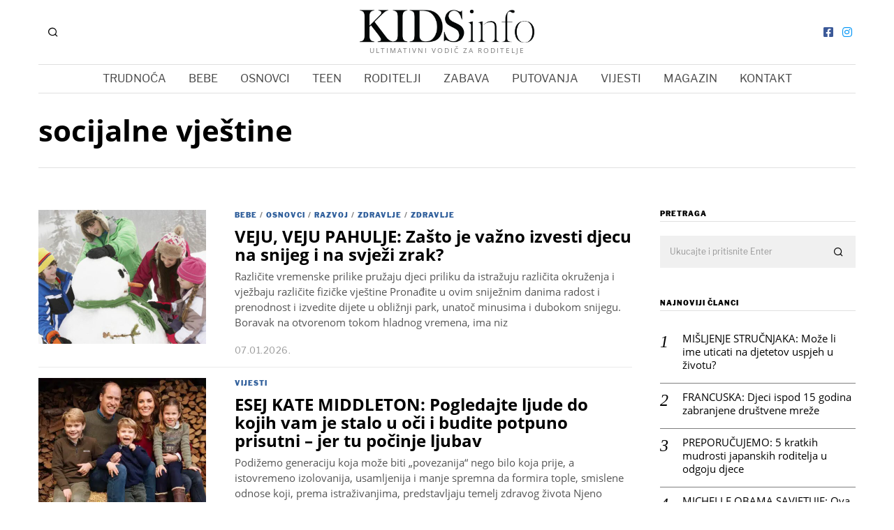

--- FILE ---
content_type: text/html; charset=UTF-8
request_url: https://kidsinfo.ba/tag/socijalne-vjestine/
body_size: 24433
content:
<!DOCTYPE html>
<html dir="ltr"  prefix="og: http://ogp.me/ns#" class="no-js">
<head>
	<meta charset="UTF-8">
	<meta name="viewport" content="width=device-width, initial-scale=1.0">
	<link rel="profile" href="http://gmpg.org/xfn/11">
    
	<!--[if lt IE 9]>
	<script src="https://kidsinfo.ba/wp-content/themes/fox/js/html5.js"></script>
	<![endif]-->
    
    <script>(function(html){html.className = html.className.replace(/\bno-js\b/,'js')})(document.documentElement);</script>
	<style>img:is([sizes="auto" i], [sizes^="auto," i]) { contain-intrinsic-size: 3000px 1500px }</style>
	
		<!-- All in One SEO 4.8.8 - aioseo.com -->
	<meta name="robots" content="max-image-preview:large" />
	<link rel="canonical" href="https://kidsinfo.ba/tag/socijalne-vjestine/" />
	<meta name="generator" content="All in One SEO (AIOSEO) 4.8.8" />
		<script type="application/ld+json" class="aioseo-schema">
			{"@context":"https:\/\/schema.org","@graph":[{"@type":"BreadcrumbList","@id":"https:\/\/kidsinfo.ba\/tag\/socijalne-vjestine\/#breadcrumblist","itemListElement":[{"@type":"ListItem","@id":"https:\/\/kidsinfo.ba#listItem","position":1,"name":"Home","item":"https:\/\/kidsinfo.ba","nextItem":{"@type":"ListItem","@id":"https:\/\/kidsinfo.ba\/tag\/socijalne-vjestine\/#listItem","name":"socijalne vje\u0161tine"}},{"@type":"ListItem","@id":"https:\/\/kidsinfo.ba\/tag\/socijalne-vjestine\/#listItem","position":2,"name":"socijalne vje\u0161tine","previousItem":{"@type":"ListItem","@id":"https:\/\/kidsinfo.ba#listItem","name":"Home"}}]},{"@type":"CollectionPage","@id":"https:\/\/kidsinfo.ba\/tag\/socijalne-vjestine\/#collectionpage","url":"https:\/\/kidsinfo.ba\/tag\/socijalne-vjestine\/","name":"socijalne vje\u0161tine - Kids info","inLanguage":"hr","isPartOf":{"@id":"https:\/\/kidsinfo.ba\/#website"},"breadcrumb":{"@id":"https:\/\/kidsinfo.ba\/tag\/socijalne-vjestine\/#breadcrumblist"}},{"@type":"Organization","@id":"https:\/\/kidsinfo.ba\/#organization","name":"Kids info","description":"Ultimativni vodi\u010d za roditelje","url":"https:\/\/kidsinfo.ba\/"},{"@type":"WebSite","@id":"https:\/\/kidsinfo.ba\/#website","url":"https:\/\/kidsinfo.ba\/","name":"Kids info","description":"Ultimativni vodi\u010d za roditelje","inLanguage":"hr","publisher":{"@id":"https:\/\/kidsinfo.ba\/#organization"}}]}
		</script>
		<!-- All in One SEO -->


	<!-- This site is optimized with the Yoast SEO plugin v26.2 - https://yoast.com/wordpress/plugins/seo/ -->
	<title>socijalne vještine - Kids info</title>
	<link rel="canonical" href="https://kidsinfo.ba/tag/socijalne-vjestine/" />
	<meta property="og:locale" content="hr_HR" />
	<meta property="og:type" content="article" />
	<meta property="og:title" content="socijalne vještine Archives - Kids info" />
	<meta property="og:url" content="https://kidsinfo.ba/tag/socijalne-vjestine/" />
	<meta property="og:site_name" content="Kids info" />
	<meta name="twitter:card" content="summary_large_image" />
	<script type="application/ld+json" class="yoast-schema-graph">{"@context":"https://schema.org","@graph":[{"@type":"CollectionPage","@id":"https://kidsinfo.ba/tag/socijalne-vjestine/","url":"https://kidsinfo.ba/tag/socijalne-vjestine/","name":"socijalne vještine Archives - Kids info","isPartOf":{"@id":"https://kidsinfo.ba/#website"},"primaryImageOfPage":{"@id":"https://kidsinfo.ba/tag/socijalne-vjestine/#primaryimage"},"image":{"@id":"https://kidsinfo.ba/tag/socijalne-vjestine/#primaryimage"},"thumbnailUrl":"https://kidsinfo.ba/wp-content/uploads/2026/01/snijeg1.jpeg","inLanguage":"hr"},{"@type":"ImageObject","inLanguage":"hr","@id":"https://kidsinfo.ba/tag/socijalne-vjestine/#primaryimage","url":"https://kidsinfo.ba/wp-content/uploads/2026/01/snijeg1.jpeg","contentUrl":"https://kidsinfo.ba/wp-content/uploads/2026/01/snijeg1.jpeg","width":1280,"height":853},{"@type":"WebSite","@id":"https://kidsinfo.ba/#website","url":"https://kidsinfo.ba/","name":"Kids info","description":"Ultimativni vodič za roditelje","potentialAction":[{"@type":"SearchAction","target":{"@type":"EntryPoint","urlTemplate":"https://kidsinfo.ba/?s={search_term_string}"},"query-input":{"@type":"PropertyValueSpecification","valueRequired":true,"valueName":"search_term_string"}}],"inLanguage":"hr"}]}</script>
	<!-- / Yoast SEO plugin. -->


<link rel='dns-prefetch' href='//www.googletagmanager.com' />

<link rel='dns-prefetch' href='//pagead2.googlesyndication.com' />

<link rel="alternate" type="application/rss+xml" title="Kids info &raquo; Kanal" href="https://kidsinfo.ba/feed/" />
<link rel="alternate" type="application/rss+xml" title="Kids info &raquo; socijalne vještine Kanal oznaka" href="https://kidsinfo.ba/tag/socijalne-vjestine/feed/" />
		<!-- This site uses the Google Analytics by MonsterInsights plugin v9.11.1 - Using Analytics tracking - https://www.monsterinsights.com/ -->
							<script src="//www.googletagmanager.com/gtag/js?id=G-949LSDD420"  data-cfasync="false" data-wpfc-render="false" type="text/javascript" async></script>
			<script data-cfasync="false" data-wpfc-render="false" type="text/javascript">
				var mi_version = '9.11.1';
				var mi_track_user = true;
				var mi_no_track_reason = '';
								var MonsterInsightsDefaultLocations = {"page_location":"https:\/\/kidsinfo.ba\/tag\/socijalne-vjestine\/"};
								if ( typeof MonsterInsightsPrivacyGuardFilter === 'function' ) {
					var MonsterInsightsLocations = (typeof MonsterInsightsExcludeQuery === 'object') ? MonsterInsightsPrivacyGuardFilter( MonsterInsightsExcludeQuery ) : MonsterInsightsPrivacyGuardFilter( MonsterInsightsDefaultLocations );
				} else {
					var MonsterInsightsLocations = (typeof MonsterInsightsExcludeQuery === 'object') ? MonsterInsightsExcludeQuery : MonsterInsightsDefaultLocations;
				}

								var disableStrs = [
										'ga-disable-G-949LSDD420',
									];

				/* Function to detect opted out users */
				function __gtagTrackerIsOptedOut() {
					for (var index = 0; index < disableStrs.length; index++) {
						if (document.cookie.indexOf(disableStrs[index] + '=true') > -1) {
							return true;
						}
					}

					return false;
				}

				/* Disable tracking if the opt-out cookie exists. */
				if (__gtagTrackerIsOptedOut()) {
					for (var index = 0; index < disableStrs.length; index++) {
						window[disableStrs[index]] = true;
					}
				}

				/* Opt-out function */
				function __gtagTrackerOptout() {
					for (var index = 0; index < disableStrs.length; index++) {
						document.cookie = disableStrs[index] + '=true; expires=Thu, 31 Dec 2099 23:59:59 UTC; path=/';
						window[disableStrs[index]] = true;
					}
				}

				if ('undefined' === typeof gaOptout) {
					function gaOptout() {
						__gtagTrackerOptout();
					}
				}
								window.dataLayer = window.dataLayer || [];

				window.MonsterInsightsDualTracker = {
					helpers: {},
					trackers: {},
				};
				if (mi_track_user) {
					function __gtagDataLayer() {
						dataLayer.push(arguments);
					}

					function __gtagTracker(type, name, parameters) {
						if (!parameters) {
							parameters = {};
						}

						if (parameters.send_to) {
							__gtagDataLayer.apply(null, arguments);
							return;
						}

						if (type === 'event') {
														parameters.send_to = monsterinsights_frontend.v4_id;
							var hookName = name;
							if (typeof parameters['event_category'] !== 'undefined') {
								hookName = parameters['event_category'] + ':' + name;
							}

							if (typeof MonsterInsightsDualTracker.trackers[hookName] !== 'undefined') {
								MonsterInsightsDualTracker.trackers[hookName](parameters);
							} else {
								__gtagDataLayer('event', name, parameters);
							}
							
						} else {
							__gtagDataLayer.apply(null, arguments);
						}
					}

					__gtagTracker('js', new Date());
					__gtagTracker('set', {
						'developer_id.dZGIzZG': true,
											});
					if ( MonsterInsightsLocations.page_location ) {
						__gtagTracker('set', MonsterInsightsLocations);
					}
										__gtagTracker('config', 'G-949LSDD420', {"forceSSL":"true","link_attribution":"true"} );
										window.gtag = __gtagTracker;										(function () {
						/* https://developers.google.com/analytics/devguides/collection/analyticsjs/ */
						/* ga and __gaTracker compatibility shim. */
						var noopfn = function () {
							return null;
						};
						var newtracker = function () {
							return new Tracker();
						};
						var Tracker = function () {
							return null;
						};
						var p = Tracker.prototype;
						p.get = noopfn;
						p.set = noopfn;
						p.send = function () {
							var args = Array.prototype.slice.call(arguments);
							args.unshift('send');
							__gaTracker.apply(null, args);
						};
						var __gaTracker = function () {
							var len = arguments.length;
							if (len === 0) {
								return;
							}
							var f = arguments[len - 1];
							if (typeof f !== 'object' || f === null || typeof f.hitCallback !== 'function') {
								if ('send' === arguments[0]) {
									var hitConverted, hitObject = false, action;
									if ('event' === arguments[1]) {
										if ('undefined' !== typeof arguments[3]) {
											hitObject = {
												'eventAction': arguments[3],
												'eventCategory': arguments[2],
												'eventLabel': arguments[4],
												'value': arguments[5] ? arguments[5] : 1,
											}
										}
									}
									if ('pageview' === arguments[1]) {
										if ('undefined' !== typeof arguments[2]) {
											hitObject = {
												'eventAction': 'page_view',
												'page_path': arguments[2],
											}
										}
									}
									if (typeof arguments[2] === 'object') {
										hitObject = arguments[2];
									}
									if (typeof arguments[5] === 'object') {
										Object.assign(hitObject, arguments[5]);
									}
									if ('undefined' !== typeof arguments[1].hitType) {
										hitObject = arguments[1];
										if ('pageview' === hitObject.hitType) {
											hitObject.eventAction = 'page_view';
										}
									}
									if (hitObject) {
										action = 'timing' === arguments[1].hitType ? 'timing_complete' : hitObject.eventAction;
										hitConverted = mapArgs(hitObject);
										__gtagTracker('event', action, hitConverted);
									}
								}
								return;
							}

							function mapArgs(args) {
								var arg, hit = {};
								var gaMap = {
									'eventCategory': 'event_category',
									'eventAction': 'event_action',
									'eventLabel': 'event_label',
									'eventValue': 'event_value',
									'nonInteraction': 'non_interaction',
									'timingCategory': 'event_category',
									'timingVar': 'name',
									'timingValue': 'value',
									'timingLabel': 'event_label',
									'page': 'page_path',
									'location': 'page_location',
									'title': 'page_title',
									'referrer' : 'page_referrer',
								};
								for (arg in args) {
																		if (!(!args.hasOwnProperty(arg) || !gaMap.hasOwnProperty(arg))) {
										hit[gaMap[arg]] = args[arg];
									} else {
										hit[arg] = args[arg];
									}
								}
								return hit;
							}

							try {
								f.hitCallback();
							} catch (ex) {
							}
						};
						__gaTracker.create = newtracker;
						__gaTracker.getByName = newtracker;
						__gaTracker.getAll = function () {
							return [];
						};
						__gaTracker.remove = noopfn;
						__gaTracker.loaded = true;
						window['__gaTracker'] = __gaTracker;
					})();
									} else {
										console.log("");
					(function () {
						function __gtagTracker() {
							return null;
						}

						window['__gtagTracker'] = __gtagTracker;
						window['gtag'] = __gtagTracker;
					})();
									}
			</script>
							<!-- / Google Analytics by MonsterInsights -->
		<script type="text/javascript">
/* <![CDATA[ */
window._wpemojiSettings = {"baseUrl":"https:\/\/s.w.org\/images\/core\/emoji\/16.0.1\/72x72\/","ext":".png","svgUrl":"https:\/\/s.w.org\/images\/core\/emoji\/16.0.1\/svg\/","svgExt":".svg","source":{"concatemoji":"https:\/\/kidsinfo.ba\/wp-includes\/js\/wp-emoji-release.min.js?ver=6.8.3"}};
/*! This file is auto-generated */
!function(s,n){var o,i,e;function c(e){try{var t={supportTests:e,timestamp:(new Date).valueOf()};sessionStorage.setItem(o,JSON.stringify(t))}catch(e){}}function p(e,t,n){e.clearRect(0,0,e.canvas.width,e.canvas.height),e.fillText(t,0,0);var t=new Uint32Array(e.getImageData(0,0,e.canvas.width,e.canvas.height).data),a=(e.clearRect(0,0,e.canvas.width,e.canvas.height),e.fillText(n,0,0),new Uint32Array(e.getImageData(0,0,e.canvas.width,e.canvas.height).data));return t.every(function(e,t){return e===a[t]})}function u(e,t){e.clearRect(0,0,e.canvas.width,e.canvas.height),e.fillText(t,0,0);for(var n=e.getImageData(16,16,1,1),a=0;a<n.data.length;a++)if(0!==n.data[a])return!1;return!0}function f(e,t,n,a){switch(t){case"flag":return n(e,"\ud83c\udff3\ufe0f\u200d\u26a7\ufe0f","\ud83c\udff3\ufe0f\u200b\u26a7\ufe0f")?!1:!n(e,"\ud83c\udde8\ud83c\uddf6","\ud83c\udde8\u200b\ud83c\uddf6")&&!n(e,"\ud83c\udff4\udb40\udc67\udb40\udc62\udb40\udc65\udb40\udc6e\udb40\udc67\udb40\udc7f","\ud83c\udff4\u200b\udb40\udc67\u200b\udb40\udc62\u200b\udb40\udc65\u200b\udb40\udc6e\u200b\udb40\udc67\u200b\udb40\udc7f");case"emoji":return!a(e,"\ud83e\udedf")}return!1}function g(e,t,n,a){var r="undefined"!=typeof WorkerGlobalScope&&self instanceof WorkerGlobalScope?new OffscreenCanvas(300,150):s.createElement("canvas"),o=r.getContext("2d",{willReadFrequently:!0}),i=(o.textBaseline="top",o.font="600 32px Arial",{});return e.forEach(function(e){i[e]=t(o,e,n,a)}),i}function t(e){var t=s.createElement("script");t.src=e,t.defer=!0,s.head.appendChild(t)}"undefined"!=typeof Promise&&(o="wpEmojiSettingsSupports",i=["flag","emoji"],n.supports={everything:!0,everythingExceptFlag:!0},e=new Promise(function(e){s.addEventListener("DOMContentLoaded",e,{once:!0})}),new Promise(function(t){var n=function(){try{var e=JSON.parse(sessionStorage.getItem(o));if("object"==typeof e&&"number"==typeof e.timestamp&&(new Date).valueOf()<e.timestamp+604800&&"object"==typeof e.supportTests)return e.supportTests}catch(e){}return null}();if(!n){if("undefined"!=typeof Worker&&"undefined"!=typeof OffscreenCanvas&&"undefined"!=typeof URL&&URL.createObjectURL&&"undefined"!=typeof Blob)try{var e="postMessage("+g.toString()+"("+[JSON.stringify(i),f.toString(),p.toString(),u.toString()].join(",")+"));",a=new Blob([e],{type:"text/javascript"}),r=new Worker(URL.createObjectURL(a),{name:"wpTestEmojiSupports"});return void(r.onmessage=function(e){c(n=e.data),r.terminate(),t(n)})}catch(e){}c(n=g(i,f,p,u))}t(n)}).then(function(e){for(var t in e)n.supports[t]=e[t],n.supports.everything=n.supports.everything&&n.supports[t],"flag"!==t&&(n.supports.everythingExceptFlag=n.supports.everythingExceptFlag&&n.supports[t]);n.supports.everythingExceptFlag=n.supports.everythingExceptFlag&&!n.supports.flag,n.DOMReady=!1,n.readyCallback=function(){n.DOMReady=!0}}).then(function(){return e}).then(function(){var e;n.supports.everything||(n.readyCallback(),(e=n.source||{}).concatemoji?t(e.concatemoji):e.wpemoji&&e.twemoji&&(t(e.twemoji),t(e.wpemoji)))}))}((window,document),window._wpemojiSettings);
/* ]]> */
</script>
<link rel='stylesheet' id='sbi_styles-css' href='https://kidsinfo.ba/wp-content/plugins/instagram-feed/css/sbi-styles.min.css?ver=6.9.1' type='text/css' media='all' />
<style id='wp-emoji-styles-inline-css' type='text/css'>

	img.wp-smiley, img.emoji {
		display: inline !important;
		border: none !important;
		box-shadow: none !important;
		height: 1em !important;
		width: 1em !important;
		margin: 0 0.07em !important;
		vertical-align: -0.1em !important;
		background: none !important;
		padding: 0 !important;
	}
</style>
<link rel='stylesheet' id='wp-block-library-css' href='https://kidsinfo.ba/wp-content/plugins/gutenberg/build/block-library/style.css?ver=21.9.0' type='text/css' media='all' />
<style id='classic-theme-styles-inline-css' type='text/css'>
/*! This file is auto-generated */
.wp-block-button__link{color:#fff;background-color:#32373c;border-radius:9999px;box-shadow:none;text-decoration:none;padding:calc(.667em + 2px) calc(1.333em + 2px);font-size:1.125em}.wp-block-file__button{background:#32373c;color:#fff;text-decoration:none}
</style>
<link rel='stylesheet' id='simply-gallery-block-frontend-css' href='https://kidsinfo.ba/wp-content/plugins/simply-gallery-block/blocks/pgc_sgb.min.style.css?ver=3.2.8' type='text/css' media='all' />
<link rel='stylesheet' id='pgc-simply-gallery-plugin-lightbox-style-css' href='https://kidsinfo.ba/wp-content/plugins/simply-gallery-block/plugins/pgc_sgb_lightbox.min.style.css?ver=3.2.8' type='text/css' media='all' />
<style id='global-styles-inline-css' type='text/css'>
:root{--wp--preset--aspect-ratio--square: 1;--wp--preset--aspect-ratio--4-3: 4/3;--wp--preset--aspect-ratio--3-4: 3/4;--wp--preset--aspect-ratio--3-2: 3/2;--wp--preset--aspect-ratio--2-3: 2/3;--wp--preset--aspect-ratio--16-9: 16/9;--wp--preset--aspect-ratio--9-16: 9/16;--wp--preset--color--black: #000000;--wp--preset--color--cyan-bluish-gray: #abb8c3;--wp--preset--color--white: #ffffff;--wp--preset--color--pale-pink: #f78da7;--wp--preset--color--vivid-red: #cf2e2e;--wp--preset--color--luminous-vivid-orange: #ff6900;--wp--preset--color--luminous-vivid-amber: #fcb900;--wp--preset--color--light-green-cyan: #7bdcb5;--wp--preset--color--vivid-green-cyan: #00d084;--wp--preset--color--pale-cyan-blue: #8ed1fc;--wp--preset--color--vivid-cyan-blue: #0693e3;--wp--preset--color--vivid-purple: #9b51e0;--wp--preset--gradient--vivid-cyan-blue-to-vivid-purple: linear-gradient(135deg,rgb(6,147,227) 0%,rgb(155,81,224) 100%);--wp--preset--gradient--light-green-cyan-to-vivid-green-cyan: linear-gradient(135deg,rgb(122,220,180) 0%,rgb(0,208,130) 100%);--wp--preset--gradient--luminous-vivid-amber-to-luminous-vivid-orange: linear-gradient(135deg,rgb(252,185,0) 0%,rgb(255,105,0) 100%);--wp--preset--gradient--luminous-vivid-orange-to-vivid-red: linear-gradient(135deg,rgb(255,105,0) 0%,rgb(207,46,46) 100%);--wp--preset--gradient--very-light-gray-to-cyan-bluish-gray: linear-gradient(135deg,rgb(238,238,238) 0%,rgb(169,184,195) 100%);--wp--preset--gradient--cool-to-warm-spectrum: linear-gradient(135deg,rgb(74,234,220) 0%,rgb(151,120,209) 20%,rgb(207,42,186) 40%,rgb(238,44,130) 60%,rgb(251,105,98) 80%,rgb(254,248,76) 100%);--wp--preset--gradient--blush-light-purple: linear-gradient(135deg,rgb(255,206,236) 0%,rgb(152,150,240) 100%);--wp--preset--gradient--blush-bordeaux: linear-gradient(135deg,rgb(254,205,165) 0%,rgb(254,45,45) 50%,rgb(107,0,62) 100%);--wp--preset--gradient--luminous-dusk: linear-gradient(135deg,rgb(255,203,112) 0%,rgb(199,81,192) 50%,rgb(65,88,208) 100%);--wp--preset--gradient--pale-ocean: linear-gradient(135deg,rgb(255,245,203) 0%,rgb(182,227,212) 50%,rgb(51,167,181) 100%);--wp--preset--gradient--electric-grass: linear-gradient(135deg,rgb(202,248,128) 0%,rgb(113,206,126) 100%);--wp--preset--gradient--midnight: linear-gradient(135deg,rgb(2,3,129) 0%,rgb(40,116,252) 100%);--wp--preset--font-size--small: 13px;--wp--preset--font-size--medium: 20px;--wp--preset--font-size--large: 36px;--wp--preset--font-size--x-large: 42px;--wp--preset--spacing--20: 0.44rem;--wp--preset--spacing--30: 0.67rem;--wp--preset--spacing--40: 1rem;--wp--preset--spacing--50: 1.5rem;--wp--preset--spacing--60: 2.25rem;--wp--preset--spacing--70: 3.38rem;--wp--preset--spacing--80: 5.06rem;--wp--preset--shadow--natural: 6px 6px 9px rgba(0, 0, 0, 0.2);--wp--preset--shadow--deep: 12px 12px 50px rgba(0, 0, 0, 0.4);--wp--preset--shadow--sharp: 6px 6px 0px rgba(0, 0, 0, 0.2);--wp--preset--shadow--outlined: 6px 6px 0px -3px rgb(255, 255, 255), 6px 6px rgb(0, 0, 0);--wp--preset--shadow--crisp: 6px 6px 0px rgb(0, 0, 0);}:where(.is-layout-flex){gap: 0.5em;}:where(.is-layout-grid){gap: 0.5em;}body .is-layout-flex{display: flex;}.is-layout-flex{flex-wrap: wrap;align-items: center;}.is-layout-flex > :is(*, div){margin: 0;}body .is-layout-grid{display: grid;}.is-layout-grid > :is(*, div){margin: 0;}:where(.wp-block-columns.is-layout-flex){gap: 2em;}:where(.wp-block-columns.is-layout-grid){gap: 2em;}:where(.wp-block-post-template.is-layout-flex){gap: 1.25em;}:where(.wp-block-post-template.is-layout-grid){gap: 1.25em;}.has-black-color{color: var(--wp--preset--color--black) !important;}.has-cyan-bluish-gray-color{color: var(--wp--preset--color--cyan-bluish-gray) !important;}.has-white-color{color: var(--wp--preset--color--white) !important;}.has-pale-pink-color{color: var(--wp--preset--color--pale-pink) !important;}.has-vivid-red-color{color: var(--wp--preset--color--vivid-red) !important;}.has-luminous-vivid-orange-color{color: var(--wp--preset--color--luminous-vivid-orange) !important;}.has-luminous-vivid-amber-color{color: var(--wp--preset--color--luminous-vivid-amber) !important;}.has-light-green-cyan-color{color: var(--wp--preset--color--light-green-cyan) !important;}.has-vivid-green-cyan-color{color: var(--wp--preset--color--vivid-green-cyan) !important;}.has-pale-cyan-blue-color{color: var(--wp--preset--color--pale-cyan-blue) !important;}.has-vivid-cyan-blue-color{color: var(--wp--preset--color--vivid-cyan-blue) !important;}.has-vivid-purple-color{color: var(--wp--preset--color--vivid-purple) !important;}.has-black-background-color{background-color: var(--wp--preset--color--black) !important;}.has-cyan-bluish-gray-background-color{background-color: var(--wp--preset--color--cyan-bluish-gray) !important;}.has-white-background-color{background-color: var(--wp--preset--color--white) !important;}.has-pale-pink-background-color{background-color: var(--wp--preset--color--pale-pink) !important;}.has-vivid-red-background-color{background-color: var(--wp--preset--color--vivid-red) !important;}.has-luminous-vivid-orange-background-color{background-color: var(--wp--preset--color--luminous-vivid-orange) !important;}.has-luminous-vivid-amber-background-color{background-color: var(--wp--preset--color--luminous-vivid-amber) !important;}.has-light-green-cyan-background-color{background-color: var(--wp--preset--color--light-green-cyan) !important;}.has-vivid-green-cyan-background-color{background-color: var(--wp--preset--color--vivid-green-cyan) !important;}.has-pale-cyan-blue-background-color{background-color: var(--wp--preset--color--pale-cyan-blue) !important;}.has-vivid-cyan-blue-background-color{background-color: var(--wp--preset--color--vivid-cyan-blue) !important;}.has-vivid-purple-background-color{background-color: var(--wp--preset--color--vivid-purple) !important;}.has-black-border-color{border-color: var(--wp--preset--color--black) !important;}.has-cyan-bluish-gray-border-color{border-color: var(--wp--preset--color--cyan-bluish-gray) !important;}.has-white-border-color{border-color: var(--wp--preset--color--white) !important;}.has-pale-pink-border-color{border-color: var(--wp--preset--color--pale-pink) !important;}.has-vivid-red-border-color{border-color: var(--wp--preset--color--vivid-red) !important;}.has-luminous-vivid-orange-border-color{border-color: var(--wp--preset--color--luminous-vivid-orange) !important;}.has-luminous-vivid-amber-border-color{border-color: var(--wp--preset--color--luminous-vivid-amber) !important;}.has-light-green-cyan-border-color{border-color: var(--wp--preset--color--light-green-cyan) !important;}.has-vivid-green-cyan-border-color{border-color: var(--wp--preset--color--vivid-green-cyan) !important;}.has-pale-cyan-blue-border-color{border-color: var(--wp--preset--color--pale-cyan-blue) !important;}.has-vivid-cyan-blue-border-color{border-color: var(--wp--preset--color--vivid-cyan-blue) !important;}.has-vivid-purple-border-color{border-color: var(--wp--preset--color--vivid-purple) !important;}.has-vivid-cyan-blue-to-vivid-purple-gradient-background{background: var(--wp--preset--gradient--vivid-cyan-blue-to-vivid-purple) !important;}.has-light-green-cyan-to-vivid-green-cyan-gradient-background{background: var(--wp--preset--gradient--light-green-cyan-to-vivid-green-cyan) !important;}.has-luminous-vivid-amber-to-luminous-vivid-orange-gradient-background{background: var(--wp--preset--gradient--luminous-vivid-amber-to-luminous-vivid-orange) !important;}.has-luminous-vivid-orange-to-vivid-red-gradient-background{background: var(--wp--preset--gradient--luminous-vivid-orange-to-vivid-red) !important;}.has-very-light-gray-to-cyan-bluish-gray-gradient-background{background: var(--wp--preset--gradient--very-light-gray-to-cyan-bluish-gray) !important;}.has-cool-to-warm-spectrum-gradient-background{background: var(--wp--preset--gradient--cool-to-warm-spectrum) !important;}.has-blush-light-purple-gradient-background{background: var(--wp--preset--gradient--blush-light-purple) !important;}.has-blush-bordeaux-gradient-background{background: var(--wp--preset--gradient--blush-bordeaux) !important;}.has-luminous-dusk-gradient-background{background: var(--wp--preset--gradient--luminous-dusk) !important;}.has-pale-ocean-gradient-background{background: var(--wp--preset--gradient--pale-ocean) !important;}.has-electric-grass-gradient-background{background: var(--wp--preset--gradient--electric-grass) !important;}.has-midnight-gradient-background{background: var(--wp--preset--gradient--midnight) !important;}.has-small-font-size{font-size: var(--wp--preset--font-size--small) !important;}.has-medium-font-size{font-size: var(--wp--preset--font-size--medium) !important;}.has-large-font-size{font-size: var(--wp--preset--font-size--large) !important;}.has-x-large-font-size{font-size: var(--wp--preset--font-size--x-large) !important;}
:where(.wp-block-columns.is-layout-flex){gap: 2em;}:where(.wp-block-columns.is-layout-grid){gap: 2em;}
:root :where(.wp-block-pullquote){font-size: 1.5em;line-height: 1.6;}
:where(.wp-block-post-template.is-layout-flex){gap: 1.25em;}:where(.wp-block-post-template.is-layout-grid){gap: 1.25em;}
:where(.wp-block-term-template.is-layout-flex){gap: 1.25em;}:where(.wp-block-term-template.is-layout-grid){gap: 1.25em;}
</style>
<link rel='stylesheet' id='rs-plugin-settings-css' href='https://kidsinfo.ba/wp-content/plugins/revslider/public/assets/css/rs6.css?ver=6.2.23' type='text/css' media='all' />
<style id='rs-plugin-settings-inline-css' type='text/css'>
#rs-demo-id {}
</style>
<link rel='stylesheet' id='wi-fonts-css' href='//kidsinfo.ba/wp-content/uploads/omgf/wi-fonts/wi-fonts.css?ver=1647329349' type='text/css' media='all' />
<link rel='stylesheet' id='mediaelement-css' href='https://kidsinfo.ba/wp-includes/js/mediaelement/mediaelementplayer-legacy.min.css?ver=4.2.17' type='text/css' media='all' />
<link rel='stylesheet' id='wp-mediaelement-css' href='https://kidsinfo.ba/wp-includes/js/mediaelement/wp-mediaelement.min.css?ver=6.8.3' type='text/css' media='all' />
<link rel='stylesheet' id='style-css' href='https://kidsinfo.ba/wp-content/themes/fox/style.min.css?ver=4.4.3.1' type='text/css' media='all' />
<style id='style-inline-css' type='text/css'>
.social-list.style-plain:not(.style-text_color) a:hover, .wi-pagination a.page-numbers:hover, .wi-mainnav ul.menu ul > li:hover > a, .wi-mainnav ul.menu ul li.current-menu-item > a, .wi-mainnav ul.menu ul li.current-menu-ancestor > a, .related-title a:hover, .page-links > a:hover, .widget_archive a:hover, .widget_nav_menu a:hover, .widget_meta a:hover, .widget_recent_entries a:hover, .widget_categories a:hover, .tagcloud a:hover, .header-cart a:hover, .woocommerce .star-rating span:before, .null-instagram-feed .clear a:hover, .widget a.readmore:hover{color:#31609c}html .mejs-controls .mejs-time-rail .mejs-time-current, .dropcap-color, .style--dropcap-color .enable-dropcap .dropcap-content > p:first-of-type:first-letter, .style--dropcap-color p.has-drop-cap:not(:focus):first-letter, .fox-btn.btn-primary, button.btn-primary, input.btn-primary[type="button"], input.btn-primary[type="reset"], input.btn-primary[type="submit"], .social-list.style-black a:hover, .post-item-thumbnail:hover .video-indicator-solid, a.more-link:hover, .post-newspaper .related-thumbnail, .style--slider-navtext .flex-direction-nav a:hover, .review-item.overall .review-score, #respond #submit:hover, .wpcf7-submit:hover, #footer-search .submit:hover, .woocommerce .widget_price_filter .ui-slider .ui-slider-range, .woocommerce .widget_price_filter .ui-slider .ui-slider-handle, .woocommerce span.onsale, .woocommerce ul.products li.product .onsale, .woocommerce #respond input#submit.alt:hover, .woocommerce a.button.alt:hover, .woocommerce button.button.alt:hover, .woocommerce input.button.alt:hover, .woocommerce a.add_to_cart_button:hover, .woocommerce #review_form #respond .form-submit input:hover, .header-cart-icon a .num, .blog-widget-small .thumbnail-index{background-color:#31609c}.review-item.overall .review-score, .partial-content, .null-instagram-feed .clear a:hover{border-color:#31609c}.reading-progress-wrapper::-webkit-progress-value{background-color:#31609c}.reading-progress-wrapper::-moz-progress-value{background-color:#31609c}.home.blog .wi-content{padding-top:20px;padding-bottom:0px}.heading-1a .container, .heading-1b .container, .section-heading .line, .heading-5 .heading-inner{border-color:#cccccc}.header-search-wrapper .search-btn, .header-cart-icon, .hamburger-btn{font-size:16px}.sticky-element-height, .header-sticky-element.before-sticky{height:44px}.sticky-header-background{opacity:1}.header-sticky-element.before-sticky #wi-logo img, .header-sticky-element.before-sticky .wi-logo img{height:30px}.fox-logo img{width:250px}.slogan{color:#797979}.wi-mainnav ul.menu > li > a{color:#494949}.wi-mainnav ul.menu > li:hover > a{color:#000000}.wi-mainnav ul.menu > li.current-menu-item > a, .wi-mainnav ul.menu > li.current-menu-ancestor > a,
    .row-nav-style-active-1 .wi-mainnav ul.menu > li.current-menu-item > a, .row-nav-style-active-1 .wi-mainnav ul.menu > li.current-menu-ancestor > a {color:#000000}.header-row-nav .container{border-color:#e0e0e0}.wi-mainnav ul.menu > li.menu-item-has-children > a:after, .wi-mainnav ul.menu > li.mega > a:after{color:#cccccc}.wi-mainnav ul.menu ul li:hover > a, .wi-mainnav ul.menu .post-nav-item-title:hover a, .wi-mainnav ul.menu > li.mega ul ul a:hover{color:#111111}.wi-mainnav ul.menu ul li:hover > a, .wi-mainnav ul.menu > li.mega ul ul a:hover{background-color:#f0f0f0}.wi-mainnav ul.menu ul > li, .mega-sep{border-color:#e0e0e0}.footer-col-sep{border-color:#e0e0e0}#footer-logo img{width:260px}#backtotop.backtotop-circle, #backtotop.backtotop-square{border-width:0px}.post-item-excerpt{color:#555555}.post-list-sep{border-color:#eaeaea}.list-thumbnail{width:240px}.post-item-title a:hover{text-decoration:underline;text-decoration-color:#cccccc}.post-item-meta{color:#999999}.post-item-meta a{color:#999999}.post-item-meta a:hover{color:#555555}.minimal-logo img{height:20px}.post-item-subtitle{color:#797979}.share-style-custom a{width:32px}.fox-share.color-custom a{color:#ffffff}.fox-share.background-custom a{background-color:#dddddd}.fox-share.hover-color-custom a:hover{color:#000000}.fox-share.hover-background-custom a:hover{background-color:#eeeeee}.reading-progress-wrapper{height:3px}a{color:#31609c}a:hover{color:#31609c}table, td, th, .fox-input, input[type="color"], input[type="date"], input[type="datetime"], input[type="datetime-local"], input[type="email"], input[type="month"], input[type="number"], input[type="password"], input[type="search"], input[type="tel"], input[type="text"], input[type="time"], input[type="url"], input[type="week"], input:not([type]), textarea, textarea, select, .style--tag-block .fox-term-list a, .fox-slider-rich, .pagination-inner, .post-sep, .blog-related, .blog-related .line, .post-newspaper .related-area, .authorbox-simple, .post-nav-simple, #footer-widgets, #footer-bottom, .commentlist ul.children, .hero-half, .commentlist li + li > .comment-body, .classic-main-header-top .container, .related-heading, .comments-title, .comment-reply-title, .header-sticky-style-border .header-sticky-element.before-sticky, .widget_archive ul, .widget_nav_menu ul, .widget_meta ul, .widget_recent_entries ul, .widget_categories ul,
    .widget_archive li, .widget_nav_menu li, .widget_meta li, .widget_recent_entries li, .widget_categories li, .offcanvas-search .s, .offcanvas-nav li + li > a, .hero-meta .header-main, .single-authorbox-section, .related-heading, .comments-title, .comment-reply-title, #posts-small-heading, .article-small, .article-tall, .toparea > .container{border-color:#e0e0e1}.fox-input, input[type="color"], input[type="date"], input[type="datetime"], input[type="datetime-local"], input[type="email"], input[type="month"], input[type="number"], input[type="password"], input[type="search"], input[type="tel"], input[type="text"], input[type="time"], input[type="url"], input[type="week"], input:not([type]), textarea{color:#777777;background-color:#f0f0f0}.fox-input:focus, input[type="color"]:focus, input[type="date"]:focus, input[type="datetime"]:focus, input[type="datetime-local"]:focus, input[type="email"]:focus, input[type="month"]:focus, input[type="number"]:focus, input[type="password"]:focus, input[type="search"]:focus, input[type="tel"]:focus, input[type="text"]:focus, input[type="time"]:focus, input[type="url"]:focus, input[type="week"]:focus, input:not([type]):focus, textarea:focus{background-color:#eaeaea}blockquote{text-align:left}.wi-dropcap,.enable-dropcap .dropcap-content > p:first-of-type:first-letter, p.has-drop-cap:not(:focus):first-letter{font-weight:400}.wp-caption-text, .post-thumbnail-standard figcaption, .wp-block-image figcaption, .blocks-gallery-caption{color:#797979}#mobile-logo img{height:20px}body .elementor-section.elementor-section-boxed>.elementor-container{max-width:1210px}@media (min-width: 1200px) {.container,.cool-thumbnail-size-big .post-thumbnail{width:1170px}body.layout-boxed .wi-wrapper{width:1230px}}@media (min-width:1024px) {.secondary, .section-secondary{width:23.931623931624%}.has-sidebar .primary, .section-has-sidebar .section-primary, .section-sep{width:76.068376068376%}}body,.font-body,.font-heading,h1,h2,h3,h4,h5,h6,.wp-block-quote.is-large cite,.wp-block-quote.is-style-large cite,.fox-term-list,.wp-block-cover-text,.title-label,.thumbnail-view,.readmore,a.more-link,.post-big a.more-link,.style--slider-navtext .flex-direction-nav a,.min-logo-text,.page-links-container,.authorbox-nav,.post-navigation .post-title,.review-criterion,.review-score,.review-text,.commentlist .fn,.reply a,.widget_archive,.widget_nav_menu,.widget_meta,.widget_recent_entries,.widget_categories,.widget_rss > ul a.rsswidget,.widget_rss > ul > li > cite,.widget_recent_comments,#backtotop,.view-count,.tagcloud,.fox-logo,.mobile-logo-text,.slogan,.post-item-title,.archive-title,.post-item-title.post-title,.page-title,.post-item-subtitle,blockquote,.wi-dropcap,.enable-dropcap .dropcap-content > p:first-of-type:first-letter,p.has-drop-cap:not(:focus):first-letter,.wp-caption-text,.post-thumbnail-standard figcaption,.wp-block-image figcaption,.blocks-gallery-caption{font-family:"Open Sans",sans-serif}.fox-btn,button,input[type="button"],input[type="reset"],input[type="submit"],.post-item-meta,.standalone-categories,.wi-mainnav ul.menu > li > a,.footer-bottom .widget_nav_menu,#footernav,.offcanvas-nav,.wi-mainnav ul.menu ul,.header-builder .widget_nav_menu  ul.menu ul,.single-heading,.widget-title,.section-heading h2,.article-big .readmore,.fox-input,input[type="color"],input[type="date"],input[type="datetime"],input[type="datetime-local"],input[type="email"],input[type="month"],input[type="number"],input[type="password"],input[type="search"],input[type="tel"],input[type="text"],input[type="time"],input[type="url"],input[type="week"],input:not([type]),textarea{font-family:"Libre Franklin",sans-serif}.single .entry-content,.page .entry-content{font-family:"Lora",serif}body, .font-body{font-size:15px;font-weight:400;font-style:normal;text-transform:none;letter-spacing:0px;line-height:1.5}h1, h2, h3, h4, h5, h6{font-weight:700;text-transform:none;line-height:1.1}h2{font-size:2.0625em;font-style:normal}h3{font-size:1.625em;font-style:normal}h4{font-size:1.25em;font-style:normal}.fox-logo, .min-logo-text, .mobile-logo-text{font-size:40px;font-weight:400;font-style:normal;text-transform:none;letter-spacing:0px;line-height:1.1}.slogan{font-size:10px;font-weight:400;font-style:normal;text-transform:uppercase;letter-spacing:2px;line-height:1.1}.wi-mainnav ul.menu > li > a, .footer-bottom .widget_nav_menu, #footernav, .offcanvas-nav{font-size:16px;font-weight:400;text-transform:uppercase;letter-spacing:0px}.wi-mainnav ul.menu ul, .header-builder .widget_nav_menu  ul.menu ul{font-size:12px;font-style:normal}.post-item-title{font-style:normal}.post-item-meta{font-size:13px;font-weight:400;font-style:normal;text-transform:none}.standalone-categories{font-size:10px;font-weight:700;font-style:normal;text-transform:uppercase;letter-spacing:1px}.archive-title{font-size:2.8em;text-transform:none}.post-item-title.post-title, .page-title{font-size:3.2em;font-weight:400;font-style:normal}.post-item-subtitle{font-size:22px;font-weight:400;font-style:normal;line-height:1.4}.single .entry-content, .page .entry-content{font-size:18px;font-style:normal;line-height:1.7}.single-heading{font-size:20px;font-weight:400;font-style:normal;text-transform:uppercase;letter-spacing:0px}.widget-title{font-size:10px;font-weight:900;font-style:normal;text-transform:uppercase;letter-spacing:1px}.section-heading h2{font-weight:900;font-style:normal;text-transform:uppercase;letter-spacing:1px;line-height:1.3}.fox-btn, button, input[type="button"], input[type="reset"], input[type="submit"], .article-big .readmore{font-size:10px;font-weight:700;font-style:normal;text-transform:uppercase;letter-spacing:2px}.fox-input, input[type="color"], input[type="date"], input[type="datetime"], input[type="datetime-local"], input[type="email"], input[type="month"], input[type="number"], input[type="password"], input[type="search"], input[type="tel"], input[type="text"], input[type="time"], input[type="url"], input[type="week"], input:not([type]), textarea{font-size:12px;font-style:normal;text-transform:none}blockquote{font-size:30px;font-weight:400;font-style:italic;text-transform:none;letter-spacing:0px}.wi-dropcap,.enable-dropcap .dropcap-content > p:first-of-type:first-letter, p.has-drop-cap:not(:focus):first-letter{font-style:normal}.wp-caption-text, .post-thumbnail-standard figcaption, .wp-block-image figcaption, .blocks-gallery-caption{font-size:14px;font-style:normal}.offcanvas-nav{font-size:15px;font-weight:400;font-style:normal;text-transform:none}@media only screen and (max-width: 1023px){.fox-logo, .min-logo-text, .mobile-logo-text{font-size:26px}.archive-title{font-size:2em}.post-item-title.post-title, .page-title{font-size:2.8em}}@media only screen and (max-width: 567px){.fox-logo, .min-logo-text, .mobile-logo-text{font-size:20px}.archive-title{font-size:1.7em}.post-item-title.post-title, .page-title{font-size:2.2em}.post-item-subtitle{font-size:18px}.single .entry-content, .page .entry-content{font-size:18px}.single-heading{font-size:16px}}#footer-widgets{border-top-width:1px;border-color:#eaeaea}#footer-bottom{padding-top:20px;padding-bottom:20px;border-top-width:1px;border-color:#eaeaea;border-style:solid}#titlebar .container{padding-top:2em;padding-bottom:2em;border-bottom-width:1px;border-color:#e0e0e0;border-style:solid}.single-authorbox-section, .related-heading, .comments-title, .comment-reply-title{border-style:solid}.widget-title{margin-bottom:20px;padding-bottom:5px;border-bottom-width:1px;border-color:#e0e0e0;border-style:solid}.fox-input, input[type="color"], input[type="date"], input[type="datetime"], input[type="datetime-local"], input[type="email"], input[type="month"], input[type="number"], input[type="password"], input[type="search"], input[type="tel"], input[type="text"], input[type="time"], input[type="url"], input[type="week"], input:not([type]), textarea{border-top-width:0px;border-right-width:0px;border-bottom-width:0px;border-left-width:0px;border-color:#f0f0f0}blockquote{margin-top:35px;margin-bottom:35px;padding-right:0px;padding-left:0px;border-top-width:1px;border-bottom-width:0px;border-color:#000000;border-style:solid}@media only screen and (max-width: 1023px){blockquote{padding-left:20px}}@media only screen and (max-width: 567px){blockquote{margin-top:30px;padding-left:20px}}#footer-widgets{background-color:#fafafa}#footer-bottom{background-color:#ffffff}
</style>
<link rel='stylesheet' id='dflip-icons-style-css' href='https://kidsinfo.ba/wp-content/plugins/dflip/assets/css/themify-icons.min.css?ver=1.7.9' type='text/css' media='all' />
<link rel='stylesheet' id='dflip-style-css' href='https://kidsinfo.ba/wp-content/plugins/dflip/assets/css/dflip.min.css?ver=1.7.9' type='text/css' media='all' />
<script type="text/javascript" src="https://kidsinfo.ba/wp-includes/js/jquery/jquery.min.js?ver=3.7.1" id="jquery-core-js"></script>
<script type="text/javascript" src="https://kidsinfo.ba/wp-includes/js/jquery/jquery-migrate.min.js?ver=3.4.1" id="jquery-migrate-js"></script>
<script type="text/javascript" src="https://kidsinfo.ba/wp-content/plugins/google-analytics-for-wordpress/assets/js/frontend-gtag.min.js?ver=9.11.1" id="monsterinsights-frontend-script-js" async="async" data-wp-strategy="async"></script>
<script data-cfasync="false" data-wpfc-render="false" type="text/javascript" id='monsterinsights-frontend-script-js-extra'>/* <![CDATA[ */
var monsterinsights_frontend = {"js_events_tracking":"true","download_extensions":"doc,pdf,ppt,zip,xls,docx,pptx,xlsx","inbound_paths":"[{\"path\":\"\\\/go\\\/\",\"label\":\"affiliate\"},{\"path\":\"\\\/recommend\\\/\",\"label\":\"affiliate\"}]","home_url":"https:\/\/kidsinfo.ba","hash_tracking":"false","v4_id":"G-949LSDD420"};/* ]]> */
</script>
<script type="text/javascript" src="https://kidsinfo.ba/wp-content/plugins/revslider/public/assets/js/rbtools.min.js?ver=6.2.23" id="tp-tools-js"></script>
<script type="text/javascript" src="https://kidsinfo.ba/wp-content/plugins/revslider/public/assets/js/rs6.min.js?ver=6.2.23" id="revmin-js"></script>

<!-- Google tag (gtag.js) snippet added by Site Kit -->
<!-- Google Analytics snippet added by Site Kit -->
<script type="text/javascript" src="https://www.googletagmanager.com/gtag/js?id=GT-PZZMNJT" id="google_gtagjs-js" async></script>
<script type="text/javascript" id="google_gtagjs-js-after">
/* <![CDATA[ */
window.dataLayer = window.dataLayer || [];function gtag(){dataLayer.push(arguments);}
gtag("set","linker",{"domains":["kidsinfo.ba"]});
gtag("js", new Date());
gtag("set", "developer_id.dZTNiMT", true);
gtag("config", "GT-PZZMNJT");
/* ]]> */
</script>
<link rel="https://api.w.org/" href="https://kidsinfo.ba/wp-json/" /><link rel="alternate" title="JSON" type="application/json" href="https://kidsinfo.ba/wp-json/wp/v2/tags/434" /><link rel="EditURI" type="application/rsd+xml" title="RSD" href="https://kidsinfo.ba/xmlrpc.php?rsd" />
<meta name="generator" content="WordPress 6.8.3" />
<noscript><style>.simply-gallery-amp{ display: block !important; }</style></noscript><noscript><style>.sgb-preloader{ display: none !important; }</style></noscript>   <script type="text/javascript">
   var _gaq = _gaq || [];
   _gaq.push(['_setAccount', 'UA-119902994-1']);
   _gaq.push(['_trackPageview']);
   (function() {
   var ga = document.createElement('script'); ga.type = 'text/javascript'; ga.async = true;
   ga.src = ('https:' == document.location.protocol ? 'https://ssl' : 'http://www') + '.google-analytics.com/ga.js';
   var s = document.getElementsByTagName('script')[0]; s.parentNode.insertBefore(ga, s);
   })();
   </script>
<!-- start Simple Custom CSS and JS -->
<style type="text/css">
#footer-widgets {
    background-color: #ffffff !important;
}</style>
<!-- end Simple Custom CSS and JS -->
<meta name="generator" content="Site Kit by Google 1.171.0" /><!-- Google Tag Manager -->
<script>(function(w,d,s,l,i){w[l]=w[l]||[];w[l].push({'gtm.start':
new Date().getTime(),event:'gtm.js'});var f=d.getElementsByTagName(s)[0],
j=d.createElement(s),dl=l!='dataLayer'?'&l='+l:'';j.async=true;j.src=
'https://www.googletagmanager.com/gtm.js?id='+i+dl;f.parentNode.insertBefore(j,f);
})(window,document,'script','dataLayer','GTM-P6RNWNG');</script>
<!-- End Google Tag Manager -->

<link rel="preload" href="https://kidsinfo.ba/wp-content/themes/fox/css/lib/feather/feather.ttf?rny1sd" as="font" crossorigin="anonymous">

<link rel="preload" href="https://kidsinfo.ba/wp-content/themes/fox/css/lib/feather/feather.ttf?rny1sd" as="font" crossorigin="anonymous">

<link rel="preload" href="https://kidsinfo.ba/wp-content/uploads/omgf/wi-fonts/open-sans-normal-400.woff2" as="font" crossorigin="anonymous">

<link rel="preload" href="https://kidsinfo.ba/wp-content/uploads/omgf/wi-fonts/libre-franklin-normal-400.woff2" as="font" crossorigin="anonymous">

<link rel="preload" href="https://kidsinfo.ba/wp-content/uploads/omgf/wi-fonts/open-sans-normal-700.woff2" as="font" crossorigin="anonymous">

<link rel="preload" href="https://kidsinfo.ba/wp-content/uploads/omgf/wi-fonts/libre-franklin-normal-900.woff2" as="font" crossorigin="anonymous">

<link rel="preload" href="https://kidsinfo.ba/wp-content/themes/fox/css/lib/fontawesome-5.9.0/webfonts/fa-brands-400.woff2" as="font" crossorigin="anonymous">

<link rel="preload" href="https://kidsinfo.ba/wp-content/plugins/revslider/public/assets/fonts/revicons/revicons.woff?5510888" as="font" crossorigin="anonymous">

<link rel="preload" href="https://kidsinfo.ba/wp-content/themes/fox/css/lib/feather/feather.ttf?rny1sd" as="font" crossorigin="anonymous">

<link rel="preload" href="https://kidsinfo.ba/wp-content/themes/fox/css/lib/fontawesome-5.9.0/webfonts/fa-brands-400.woff2" as="font" crossorigin="anonymous">

<link rel="preload" href="https://kidsinfo.ba/wp-content/plugins/revslider/public/assets/fonts/revicons/revicons.woff?5510888" as="font" crossorigin="anonymous">

<link rel="preload" href="https://script.hotjar.com/font-hotjar_5.65042d.woff2" as="font" crossorigin="anonymous">

<!-- Hotjar Tracking Code for https://kidsinfo.ba/ -->
<script>
    (function(h,o,t,j,a,r){
        h.hj=h.hj||function(){(h.hj.q=h.hj.q||[]).push(arguments)};
        h._hjSettings={hjid:1988584,hjsv:6};
        a=o.getElementsByTagName('head')[0];
        r=o.createElement('script');r.async=1;
        r.src=t+h._hjSettings.hjid+j+h._hjSettings.hjsv;
        a.appendChild(r);
    })(window,document,'https://static.hotjar.com/c/hotjar-','.js?sv=');
</script>

<script data-ad-client="ca-pub-7472294894855422" async src="https://pagead2.googlesyndication.com/pagead/js/adsbygoogle.js"></script>
<!-- Open Graph Meta Data by WP-Open-Graph plugin-->
<meta property="og:site_name" content="Kids info" />
<meta property="og:locale" content="hr" />
<meta property="og:type" content="article" />
<meta property="og:image:width" content="1280" />
<meta property="og:image:height" content="853" />
<meta property="og:image" content="https://kidsinfo.ba/wp-content/uploads/2026/01/snijeg1.jpeg" />
<meta property="og:title" content="socijalne vještine" />
<meta property="og:url" content="https://kidsinfo.ba/tag/socijalne-vjestine/" />
<!-- /Open Graph Meta Data -->
    
    <!-- Global site tag (gtag.js) - Google Analytics -->
    <script async src="https://www.googletagmanager.com/gtag/js?id=UA-119902994-1"></script>
    <script>
      window.dataLayer = window.dataLayer || [];
      function gtag(){dataLayer.push(arguments);}
      gtag('js', new Date());
    
      gtag('config', 'UA-119902994-1');
    </script>
    
    
	<!--    magazin   -->
	<script type="text/javascript">
		/* <![CDATA[ */
		(function() {
		  window.dm=window.dm||{AjaxData:[]};
		  window.dm.AjaxEvent=function(et,d,ssid,ad){
			dm.AjaxData.push({et:et,d:d,ssid:ssid,ad:ad});
			window.DotMetricsObj&&DotMetricsObj.onAjaxDataUpdate();
		  };
		  var d=document,
		  h=d.getElementsByTagName('head')[0],
		  s=d.createElement('script');
		  s.type='text/javascript';
		  s.async=true;
		  s.src='https://script.dotmetrics.net/door.js?id=4596';
		  h.appendChild(s);
		}());
		/* ]]> */
	</script>

	
<!-- Google AdSense meta tags added by Site Kit -->
<meta name="google-adsense-platform-account" content="ca-host-pub-2644536267352236">
<meta name="google-adsense-platform-domain" content="sitekit.withgoogle.com">
<!-- End Google AdSense meta tags added by Site Kit -->
<script data-cfasync="false"> var dFlipLocation = "https://kidsinfo.ba/wp-content/plugins/dflip/assets/"; var dFlipWPGlobal = {"text":{"toggleSound":"Turn on\/off Sound","toggleThumbnails":"Toggle Thumbnails","toggleOutline":"Toggle Outline\/Bookmark","previousPage":"Previous Page","nextPage":"Next Page","toggleFullscreen":"Toggle Fullscreen","zoomIn":"Zoom In","zoomOut":"Zoom Out","toggleHelp":"Toggle Help","singlePageMode":"Single Page Mode","doublePageMode":"Double Page Mode","downloadPDFFile":"Download PDF File","gotoFirstPage":"Goto First Page","gotoLastPage":"Goto Last Page","share":"Share","mailSubject":"I wanted you to see this FlipBook","mailBody":"Check out this site {{url}}","loading":"Loading"},"moreControls":"download,pageMode,startPage,endPage,sound","hideControls":"","scrollWheel":"true","backgroundColor":"#777","backgroundImage":"","height":"auto","paddingLeft":"20","paddingRight":"20","controlsPosition":"bottom","duration":"800","soundEnable":"true","enableDownload":"true","enableAnalytics":"false","webgl":"true","hard":"none","maxTextureSize":"1600","rangeChunkSize":"524288","disableRange":false,"zoomRatio":"1.5","stiffness":"3","pageMode":"0","singlePageMode":"0","pageSize":"0","autoPlay":"false","autoPlayDuration":"5000","autoPlayStart":"false","linkTarget":"2","sharePrefix":"flipbook-","pdfVersion":"default"};</script><meta name="generator" content="Elementor 3.32.5; features: additional_custom_breakpoints; settings: css_print_method-external, google_font-enabled, font_display-auto">

<!-- Meta Pixel Code -->
<script type='text/javascript'>
!function(f,b,e,v,n,t,s){if(f.fbq)return;n=f.fbq=function(){n.callMethod?
n.callMethod.apply(n,arguments):n.queue.push(arguments)};if(!f._fbq)f._fbq=n;
n.push=n;n.loaded=!0;n.version='2.0';n.queue=[];t=b.createElement(e);t.async=!0;
t.src=v;s=b.getElementsByTagName(e)[0];s.parentNode.insertBefore(t,s)}(window,
document,'script','https://connect.facebook.net/en_US/fbevents.js?v=next');
</script>
<!-- End Meta Pixel Code -->

      <script type='text/javascript'>
        var url = window.location.origin + '?ob=open-bridge';
        fbq('set', 'openbridge', '4132825663405001', url);
      </script>
    <script type='text/javascript'>fbq('init', '4132825663405001', {}, {
    "agent": "wordpress-6.8.3-3.0.16"
})</script><script type='text/javascript'>
    fbq('track', 'PageView', []);
  </script>
<!-- Meta Pixel Code -->
<noscript>
<img height="1" width="1" style="display:none" alt="fbpx"
src="https://www.facebook.com/tr?id=4132825663405001&ev=PageView&noscript=1" />
</noscript>
<!-- End Meta Pixel Code -->
			<style>
				.e-con.e-parent:nth-of-type(n+4):not(.e-lazyloaded):not(.e-no-lazyload),
				.e-con.e-parent:nth-of-type(n+4):not(.e-lazyloaded):not(.e-no-lazyload) * {
					background-image: none !important;
				}
				@media screen and (max-height: 1024px) {
					.e-con.e-parent:nth-of-type(n+3):not(.e-lazyloaded):not(.e-no-lazyload),
					.e-con.e-parent:nth-of-type(n+3):not(.e-lazyloaded):not(.e-no-lazyload) * {
						background-image: none !important;
					}
				}
				@media screen and (max-height: 640px) {
					.e-con.e-parent:nth-of-type(n+2):not(.e-lazyloaded):not(.e-no-lazyload),
					.e-con.e-parent:nth-of-type(n+2):not(.e-lazyloaded):not(.e-no-lazyload) * {
						background-image: none !important;
					}
				}
			</style>
			
<!-- Google AdSense snippet added by Site Kit -->
<script type="text/javascript" async="async" src="https://pagead2.googlesyndication.com/pagead/js/adsbygoogle.js?client=ca-pub-7472294894855422&amp;host=ca-host-pub-2644536267352236" crossorigin="anonymous"></script>

<!-- End Google AdSense snippet added by Site Kit -->
<meta name="generator" content="Powered by Slider Revolution 6.2.23 - responsive, Mobile-Friendly Slider Plugin for WordPress with comfortable drag and drop interface." />
<link rel="icon" href="https://kidsinfo.ba/wp-content/uploads/2020/09/cropped-kids-favicon-150x150.jpg" sizes="32x32" />
<link rel="icon" href="https://kidsinfo.ba/wp-content/uploads/2020/09/cropped-kids-favicon-300x300.jpg" sizes="192x192" />
<link rel="apple-touch-icon" href="https://kidsinfo.ba/wp-content/uploads/2020/09/cropped-kids-favicon-300x300.jpg" />
<meta name="msapplication-TileImage" content="https://kidsinfo.ba/wp-content/uploads/2020/09/cropped-kids-favicon-300x300.jpg" />
<script type="text/javascript">function setREVStartSize(e){
			//window.requestAnimationFrame(function() {				 
				window.RSIW = window.RSIW===undefined ? window.innerWidth : window.RSIW;	
				window.RSIH = window.RSIH===undefined ? window.innerHeight : window.RSIH;	
				try {								
					var pw = document.getElementById(e.c).parentNode.offsetWidth,
						newh;
					pw = pw===0 || isNaN(pw) ? window.RSIW : pw;
					e.tabw = e.tabw===undefined ? 0 : parseInt(e.tabw);
					e.thumbw = e.thumbw===undefined ? 0 : parseInt(e.thumbw);
					e.tabh = e.tabh===undefined ? 0 : parseInt(e.tabh);
					e.thumbh = e.thumbh===undefined ? 0 : parseInt(e.thumbh);
					e.tabhide = e.tabhide===undefined ? 0 : parseInt(e.tabhide);
					e.thumbhide = e.thumbhide===undefined ? 0 : parseInt(e.thumbhide);
					e.mh = e.mh===undefined || e.mh=="" || e.mh==="auto" ? 0 : parseInt(e.mh,0);		
					if(e.layout==="fullscreen" || e.l==="fullscreen") 						
						newh = Math.max(e.mh,window.RSIH);					
					else{					
						e.gw = Array.isArray(e.gw) ? e.gw : [e.gw];
						for (var i in e.rl) if (e.gw[i]===undefined || e.gw[i]===0) e.gw[i] = e.gw[i-1];					
						e.gh = e.el===undefined || e.el==="" || (Array.isArray(e.el) && e.el.length==0)? e.gh : e.el;
						e.gh = Array.isArray(e.gh) ? e.gh : [e.gh];
						for (var i in e.rl) if (e.gh[i]===undefined || e.gh[i]===0) e.gh[i] = e.gh[i-1];
											
						var nl = new Array(e.rl.length),
							ix = 0,						
							sl;					
						e.tabw = e.tabhide>=pw ? 0 : e.tabw;
						e.thumbw = e.thumbhide>=pw ? 0 : e.thumbw;
						e.tabh = e.tabhide>=pw ? 0 : e.tabh;
						e.thumbh = e.thumbhide>=pw ? 0 : e.thumbh;					
						for (var i in e.rl) nl[i] = e.rl[i]<window.RSIW ? 0 : e.rl[i];
						sl = nl[0];									
						for (var i in nl) if (sl>nl[i] && nl[i]>0) { sl = nl[i]; ix=i;}															
						var m = pw>(e.gw[ix]+e.tabw+e.thumbw) ? 1 : (pw-(e.tabw+e.thumbw)) / (e.gw[ix]);					
						newh =  (e.gh[ix] * m) + (e.tabh + e.thumbh);
					}				
					if(window.rs_init_css===undefined) window.rs_init_css = document.head.appendChild(document.createElement("style"));					
					document.getElementById(e.c).height = newh+"px";
					window.rs_init_css.innerHTML += "#"+e.c+"_wrapper { height: "+newh+"px }";				
				} catch(e){
					console.log("Failure at Presize of Slider:" + e)
				}					   
			//});
		  };</script>
<style id="sccss">.slider-excerpt {
    display: inline-block;
    max-width: 440px;
    padding: 8px;
    background-color: rgb(240 240 240) !important;
    color: #fff;
    font-size: .9em;
}</style>
<style id="color-preview"></style>

            
</head>

<body class="archive tag tag-socijalne-vjestine tag-434 wp-theme-fox has-sidebar sidebar-right layout-wide style--dropcap-default dropcap-style-default style--dropcap-font-heading style--tag-block style--blockquote-no-icon style--link-2 elementor-default elementor-kit-21826" itemscope itemtype="https://schema.org/WebPage">
    
        
    <div id="wi-all" class="fox-outer-wrapper fox-all wi-all">

        
        <div id="wi-wrapper" class="fox-wrapper wi-wrapper">

            <div class="wi-container">

                
                
<header id="masthead" class="site-header header-classic header-sticky-style-border submenu-light" itemscope itemtype="https://schema.org/WPHeader">

    
<div class="header-container header-stack3 header-nav-top-1 header-nav-bottom-1">


    
    
<div class="header-classic-row header-row-branding header-row-main header-stack3-main">

    <div class="container">
        
        
    <div id="logo-area" class="fox-logo-area fox-header-logo site-branding">
        
        <div id="wi-logo" class="fox-logo-container">
            
            <h2 class="wi-logo-main fox-logo logo-type-image" id="site-logo">                
                <a href="https://kidsinfo.ba/" rel="home">
                    
                    <img src="https://kidsinfo.ba/wp-content/uploads/2020/06/logo.png" alt="Logo" class="main-img-logo" />                    
                </a>
                
            </h2>
        </div><!-- .fox-logo-container -->

          
    <h3 class="slogan site-description">Ultimativni vodič za roditelje</h3>
    
    </div><!-- #logo-area -->

            
                <div class="header-stack3-left header-stack3-part">
            
            
<div class="header-search-wrapper header-search-modal">
    
    <span class="search-btn search-btn-modal">
        <i class="feather-search"></i>
    </span>
    
    <div class="modal-search-wrapper">
        
        <div class="container">
            
            <div class="modal-search-container">
    
                <div class="searchform">
    
    <form role="search" method="get" action="https://kidsinfo.ba/" itemprop="potentialAction" itemscope itemtype="https://schema.org/SearchAction" class="form">
        
        <input type="text" name="s" class="s search-field" value="" placeholder="Ukucajte i pritisnite Enter" />
        
        <button class="submit" role="button" title="Go">
            
            <i class="feather-search"></i>
            
        </button>
        
    </form><!-- .form -->
    
</div><!-- .searchform -->                
                
    <h3 class="search-nav-heading small-heading">Suggestions</h3>

    <nav id="search-menu" role="navigation" itemscope itemtype="https://schema.org/SiteNavigationElement">
        
        <div class="menu"><ul>
<li class="page_item page-item-32330"><a href="https://kidsinfo.ba/kontakt/">Kontakt</a></li>
<li class="page_item page-item-21903"><a href="https://kidsinfo.ba/magazin/">MAGAZIN</a></li>
<li class="page_item page-item-26335"><a href="https://kidsinfo.ba/pdf-test/">PDF TEST</a></li>
<li class="page_item page-item-21819"><a href="https://kidsinfo.ba/pocetna/">Početna</a></li>
<li class="page_item page-item-27241"><a href="https://kidsinfo.ba/slider-revolution-test/">Slider revolution test</a></li>
</ul></div>
        
    </nav><!-- #search-menu -->

                    
            </div><!-- .modal-search-container -->
            
        </div><!-- .header-search-form -->
        
        <span class="close-modal"><i class="feather-x"></i></span>
    
    </div><!-- .modal-search-wrapper -->
    
</div><!-- .header-search-wrapper -->

            
        </div><!-- .header-stack3-part -->
                
                <div class="header-stack3-right header-stack3-part">
            
            
<div class="social-list header-social style-text_color style-plain shape-circle align-center icon-size-normal" id="social-id-697cdecac5880">
    
    <ul>
    
                
        <li class="co-facebook">
            <a href="https://www.facebook.com/kidsinfo.ba" target="_blank" rel="alternate" title="Facebook">
                <i class="fab fa-facebook-square"></i>
                <span>Facebook</span>
            </a>
        </li>
        
                
        <li class="co-instagram">
            <a href="https://www.instagram.com/kidsinfo.ba" target="_blank" rel="alternate" title="Instagram">
                <i class="fab fa-instagram"></i>
                <span>Instagram</span>
            </a>
        </li>
        
            
    </ul>
    
</div><!-- .social-list -->
            
        </div><!-- .header-stack3-part -->
        
    </div><!-- .container -->
    
    
</div><!-- .header-row-main -->
    
    
<div class="row-nav-light row-nav-style-active-2 header-classic-row header-row-nav header-sticky-element">

    <div class="container">

        
    <nav id="wi-mainnav" class="navigation-ele wi-mainnav" role="navigation" itemscope itemtype="https://schema.org/SiteNavigationElement">
        
        <div class="menu style-indicator-plus"><ul id="menu-glavni-meni" class="menu"><li id="menu-item-20114" class="menu-item menu-item-type-taxonomy menu-item-object-category menu-item-20114"><a href="https://kidsinfo.ba/category/trudnoca/">TRUDNOĆA</a></li>
<li id="menu-item-10069" class="menu-item menu-item-type-taxonomy menu-item-object-category menu-item-10069"><a href="https://kidsinfo.ba/category/bebe/">BEBE</a></li>
<li id="menu-item-12168" class="menu-item menu-item-type-taxonomy menu-item-object-category menu-item-12168"><a href="https://kidsinfo.ba/category/osnovci/">OSNOVCI</a></li>
<li id="menu-item-13450" class="menu-item menu-item-type-taxonomy menu-item-object-category menu-item-13450"><a href="https://kidsinfo.ba/category/teen/">TEEN</a></li>
<li id="menu-item-14012" class="menu-item menu-item-type-taxonomy menu-item-object-category menu-item-14012"><a href="https://kidsinfo.ba/category/roditelji/">RODITELJI</a></li>
<li id="menu-item-10070" class="menu-item menu-item-type-taxonomy menu-item-object-category menu-item-10070"><a href="https://kidsinfo.ba/category/zabava/">ZABAVA</a></li>
<li id="menu-item-10071" class="menu-item menu-item-type-taxonomy menu-item-object-category menu-item-10071"><a href="https://kidsinfo.ba/category/putovanja/">PUTOVANJA</a></li>
<li id="menu-item-22199" class="menu-item menu-item-type-taxonomy menu-item-object-category menu-item-22199"><a href="https://kidsinfo.ba/category/vijesti/">VIJESTI</a></li>
<li id="menu-item-21914" class="menu-item menu-item-type-post_type menu-item-object-page menu-item-21914"><a href="https://kidsinfo.ba/magazin/">MAGAZIN</a></li>
<li id="menu-item-32346" class="menu-item menu-item-type-post_type menu-item-object-page menu-item-32346"><a href="https://kidsinfo.ba/kontakt/">KONTAKT</a></li>
</ul></div>        
    </nav><!-- #wi-mainnav -->

    
    </div><!-- .container -->

</div><!-- .header-element-nav -->



    
</div><!-- .header-container -->    
</header><!-- #masthead -->
                
<div id="masthead-mobile" class="masthead-mobile">
    
    <div class="container">
        
        <div class="masthead-mobile-left masthead-mobile-part">
            
            
    <a class="toggle-menu hamburger hamburger-btn">
        <i class="feather-menu"></i>
        <i class="feather-x"></i>
    </a>

            
                        
        </div><!-- .masthead-mobile-part -->
    
        
<h4 id="mobile-logo" class="mobile-logo mobile-logo-image">
    
    <a href="https://kidsinfo.ba/" rel="home">

        
        <img src="https://kidsinfo.ba/wp-content/uploads/2020/06/logo.png" alt="Mobile Logo" />

        
    </a>
    
</h4><!-- .mobile-logo -->

            
        <div class="masthead-mobile-right masthead-mobile-part">
        
                        
        </div><!-- .masthead-mobile-part -->
    
    </div><!-- .container -->
    
    <div class="masthead-mobile-bg"></div>

</div><!-- #masthead-mobile -->

<div id="masthead-mobile-height"></div>
    
    
                <div id="wi-main" class="wi-main fox-main">
<div id="titlebar" class="headline wi-titlebar post-header align-left">
    
    <div class="container">
        
        <div class="title-area">
            
                        
                        
            <h1 class="archive-title" itemprop="headline">
                
                <span>
                    
                    socijalne vještine                    
                </span>
            
            </h1><!-- .archive-title -->
            
                        
                        
                        
        </div><!-- .title-area -->
        
    </div><!-- .container -->
    
        
</div><!-- #titlebar -->

<div class="wi-content">
    
    <div class="container">

        <div class="content-area primary" id="primary" role="main">

            <div class="theiaStickySidebar">

                

<div class="blog-container blog-container-list">
    
    <div class="wi-blog fox-blog blog-list v-spacing-small">
    
        
    <article class="wi-post post-item post-list post-thumbnail-align-left post-valign-top list-mobile-layout-list post-38191 post type-post status-publish format-standard has-post-thumbnail hentry category-bebe category-osnovci category-razvoj category-zdravlje-bebe category-zdravlje-osnovci tag-aktivnost tag-fizicka-aktivnost tag-igra tag-imunoloski-sistem tag-snijeg tag-socijalne-vjestine tag-zima" itemscope itemtype="https://schema.org/CreativeWork">
        
                <div class="post-list-sep" style="border-color:#eaeaea"></div>
            
        <div class="post-item-inner list-inner post-list-inner">
            
                
<figure class="wi-thumbnail fox-thumbnail post-item-thumbnail fox-figure  list-thumbnail thumbnail-acute  hover-none thumbnail-loading effect-fade" itemscope itemtype="https://schema.org/ImageObject">
    
    <div class="thumbnail-inner">
    
                
        <a href="https://kidsinfo.ba/2026/01/07/veju-veju-pahulje-zasto-je-vazno-izvesti-djecu-na-snijeg-i-na-svjezi-zrak/" class="post-link">
            
        
            <span class="image-element">

                <img width="480" height="384" src="https://kidsinfo.ba/wp-content/uploads/2026/01/snijeg1-480x384.jpeg" class="attachment-thumbnail-medium size-thumbnail-medium" alt="" decoding="async" />
            </span><!-- .image-element -->

            
            
                    
        </a>
        
                
    </div><!-- .thumbnail-inner -->

</figure><!-- .fox-thumbnail -->


            <div class="post-body post-item-body list-body post-list-body">

                <div class="post-item-header">
    <div class="entry-categories meta-categories standalone-categories post-header-section">

        <a href="https://kidsinfo.ba/category/bebe/" rel="tag">BEBE</a><span class="sep">/</span><a href="https://kidsinfo.ba/category/osnovci/" rel="tag">OSNOVCI</a><span class="sep">/</span><a href="https://kidsinfo.ba/category/bebe/razvoj/" rel="tag">Razvoj</a><span class="sep">/</span><a href="https://kidsinfo.ba/category/bebe/zdravlje-bebe/" rel="tag">Zdravlje</a><span class="sep">/</span><a href="https://kidsinfo.ba/category/osnovci/zdravlje-osnovci/" rel="tag">Zdravlje</a>
    </div>

    
<h2 class="post-item-title wi-post-title fox-post-title post-header-section size-normal" itemprop="headline">
    <a href="https://kidsinfo.ba/2026/01/07/veju-veju-pahulje-zasto-je-vazno-izvesti-djecu-na-snijeg-i-na-svjezi-zrak/" rel="bookmark">        
        VEJU, VEJU PAHULJE: Zašto je važno izvesti djecu na snijeg i na svježi zrak?
    </a>
</h2></div><div class="post-item-excerpt entry-excerpt excerpt-size-normal" itemprop="text">
    
    <p>Različite vremenske prilike pružaju djeci priliku da istražuju različita okruženja i vježbaju različite fizičke vještine Pronađite u ovim sniježnim danima radost i prenodnost i izvedite dijete u obližnji park, unatoč minusima i dubokom snijegu. Boravak na otvorenom tokom hladnog vremena, ima niz</p>
    
</div>
    

<div class="post-item-meta wi-meta fox-meta post-header-section ">
    
        <div class="entry-date meta-time machine-time time-short"><time class="published" itemprop="datePublished" datetime="2026-01-07T10:43:31+01:00">07.01.2026.</time><time class="updated" itemprop="dateModified" datetime="2026-01-07T10:43:33+01:00">07.01.2026.</time></div>                    
</div>


            </div><!-- .post-item-body -->

        </div><!-- .post-item-inner -->

    </article><!-- .post-item -->

        
    <article class="wi-post post-item post-list post-thumbnail-align-left post-valign-top list-mobile-layout-list post-37712 post type-post status-publish format-standard has-post-thumbnail hentry category-vijesti tag-djeca tag-emocionalne-vjestine tag-kate-middleton tag-ljubav tag-porodica tag-princeza-od-walesa tag-savjeti tag-socijalne-vjestine" itemscope itemtype="https://schema.org/CreativeWork">
        
                <div class="post-list-sep" style="border-color:#eaeaea"></div>
            
        <div class="post-item-inner list-inner post-list-inner">
            
                
<figure class="wi-thumbnail fox-thumbnail post-item-thumbnail fox-figure  list-thumbnail thumbnail-acute  hover-none thumbnail-loading effect-fade" itemscope itemtype="https://schema.org/ImageObject">
    
    <div class="thumbnail-inner">
    
                
        <a href="https://kidsinfo.ba/2025/10/21/esej-kate-middleton-pogledajte-ljude-do-kojih-vam-je-stalo-u-oci-i-budite-potpuno-prisutni-jer-tu-pocinje-ljubav/" class="post-link">
            
        
            <span class="image-element">

                <picture loading="lazy" class="attachment-thumbnail-medium size-thumbnail-medium" decoding="async">
<source type="image/webp" srcset="https://kidsinfo.ba/wp-content/uploads/2025/10/kate-480x384.jpg.webp"/>
<img loading="lazy" width="480" height="384" src="https://kidsinfo.ba/wp-content/uploads/2025/10/kate-480x384.jpg" alt="" decoding="async"/>
</picture>

            </span><!-- .image-element -->

            
            
                    
        </a>
        
                
    </div><!-- .thumbnail-inner -->

</figure><!-- .fox-thumbnail -->


            <div class="post-body post-item-body list-body post-list-body">

                <div class="post-item-header">
    <div class="entry-categories meta-categories standalone-categories post-header-section">

        <a href="https://kidsinfo.ba/category/vijesti/" rel="tag">VIJESTI</a>
    </div>

    
<h2 class="post-item-title wi-post-title fox-post-title post-header-section size-normal" itemprop="headline">
    <a href="https://kidsinfo.ba/2025/10/21/esej-kate-middleton-pogledajte-ljude-do-kojih-vam-je-stalo-u-oci-i-budite-potpuno-prisutni-jer-tu-pocinje-ljubav/" rel="bookmark">        
        ESEJ KATE MIDDLETON: Pogledajte ljude do kojih vam je stalo u oči i budite potpuno prisutni  &#8211; jer tu počinje ljubav
    </a>
</h2></div><div class="post-item-excerpt entry-excerpt excerpt-size-normal" itemprop="text">
    
    <p>Podižemo generaciju koja može biti „povezanija“ nego bilo koja prije, a istovremeno izolovanija, usamljenija i manje spremna da formira tople, smislene odnose koji, prema istraživanjima, predstavljaju temelj zdravog života Njeno Kraljevsko Visočanstvo, Princeza od Walsa je u saradnji sa profesorom Robertom Waldingerom</p>
    
</div>
    

<div class="post-item-meta wi-meta fox-meta post-header-section ">
    
        <div class="entry-date meta-time machine-time time-short"><time class="published" itemprop="datePublished" datetime="2025-10-21T12:55:59+02:00">21.10.2025.</time><time class="updated" itemprop="dateModified" datetime="2025-10-21T12:56:00+02:00">21.10.2025.</time></div>                    
</div>


            </div><!-- .post-item-body -->

        </div><!-- .post-item-inner -->

    </article><!-- .post-item -->

        
    <article class="wi-post post-item post-list post-thumbnail-align-left post-valign-top list-mobile-layout-list post-37514 post type-post status-publish format-standard has-post-thumbnail hentry category-osnovci category-ostalo-osnovci category-zdravlje-osnovci tag-postovanje tag-razmazena-djeca tag-roditelji tag-socijalne-vjestine" itemscope itemtype="https://schema.org/CreativeWork">
        
                <div class="post-list-sep" style="border-color:#eaeaea"></div>
            
        <div class="post-item-inner list-inner post-list-inner">
            
                
<figure class="wi-thumbnail fox-thumbnail post-item-thumbnail fox-figure  list-thumbnail thumbnail-acute  hover-none thumbnail-loading effect-fade" itemscope itemtype="https://schema.org/ImageObject">
    
    <div class="thumbnail-inner">
    
                
        <a href="https://kidsinfo.ba/2025/09/15/jeste-li-dobro-procijenili-ovo-su-znakovi-da-odgajate-razmazeno-dijete/" class="post-link">
            
        
            <span class="image-element">

                <picture loading="lazy" class="attachment-thumbnail-medium size-thumbnail-medium" decoding="async">
<source type="image/webp" srcset="https://kidsinfo.ba/wp-content/uploads/2025/09/Screenshot-9-480x384.png.webp"/>
<img loading="lazy" width="480" height="384" src="https://kidsinfo.ba/wp-content/uploads/2025/09/Screenshot-9-480x384.png" alt="" decoding="async"/>
</picture>

            </span><!-- .image-element -->

            
            
                    
        </a>
        
                
    </div><!-- .thumbnail-inner -->

</figure><!-- .fox-thumbnail -->


            <div class="post-body post-item-body list-body post-list-body">

                <div class="post-item-header">
    <div class="entry-categories meta-categories standalone-categories post-header-section">

        <a href="https://kidsinfo.ba/category/osnovci/" rel="tag">OSNOVCI</a><span class="sep">/</span><a href="https://kidsinfo.ba/category/osnovci/ostalo-osnovci/" rel="tag">Ostalo</a><span class="sep">/</span><a href="https://kidsinfo.ba/category/osnovci/zdravlje-osnovci/" rel="tag">Zdravlje</a>
    </div>

    
<h2 class="post-item-title wi-post-title fox-post-title post-header-section size-normal" itemprop="headline">
    <a href="https://kidsinfo.ba/2025/09/15/jeste-li-dobro-procijenili-ovo-su-znakovi-da-odgajate-razmazeno-dijete/" rel="bookmark">        
        JESTE LI DOBRO PROCIJENILI: Ovo su znakovi da odgajate razmaženo dijete
    </a>
</h2></div><div class="post-item-excerpt entry-excerpt excerpt-size-normal" itemprop="text">
    
    <p>Roditelji koji žele odgojiti svoju djecu u zahvalne, strpljive, samodisciplinirane i generalno dobre ljude definitivno trebaju poduzeti neke mjere pomoću kojih će usmjeriti svoju djecu na pravi put Roditelji koji prepoznaju i ispravljaju ova ponašanja mogu pomoći svojoj djeci da odrastu u</p>
    
</div>
    

<div class="post-item-meta wi-meta fox-meta post-header-section ">
    
        <div class="entry-date meta-time machine-time time-short"><time class="published" itemprop="datePublished" datetime="2025-09-15T11:12:43+02:00">15.09.2025.</time><time class="updated" itemprop="dateModified" datetime="2025-09-15T11:12:45+02:00">15.09.2025.</time></div>                    
</div>


            </div><!-- .post-item-body -->

        </div><!-- .post-item-inner -->

    </article><!-- .post-item -->

        
    <article class="wi-post post-item post-list post-thumbnail-align-left post-valign-top list-mobile-layout-list post-14766 post type-post status-publish format-standard has-post-thumbnail hentry category-coronavirus category-zdravlje-osnovci tag-djeca tag-renata-krstanovic tag-roditelji tag-savjeti tag-socijalne-vjestine tag-strucnjakinja tag-vrsnjaci tag-xy-roditeljski" itemscope itemtype="https://schema.org/CreativeWork">
        
                <div class="post-list-sep" style="border-color:#eaeaea"></div>
            
        <div class="post-item-inner list-inner post-list-inner">
            
                
<figure class="wi-thumbnail fox-thumbnail post-item-thumbnail fox-figure  list-thumbnail thumbnail-acute  hover-none thumbnail-loading effect-fade" itemscope itemtype="https://schema.org/ImageObject">
    
    <div class="thumbnail-inner">
    
                
        <a href="https://kidsinfo.ba/2020/08/11/renata-krstanovic-strucnjakinja-xy-roditeljskog-savjetnika-uticaj-vrsnjaka-na-razvoj-socijalnih-vjestina/" class="post-link">
            
        
            <span class="image-element">

                <picture loading="lazy" class="attachment-thumbnail-medium size-thumbnail-medium" decoding="async">
<source type="image/webp" srcset="https://kidsinfo.ba/wp-content/uploads/2020/08/b488823d8c08ca688296ee53ea9a1338-480x384.jpg.webp"/>
<img loading="lazy" width="480" height="384" src="https://kidsinfo.ba/wp-content/uploads/2020/08/b488823d8c08ca688296ee53ea9a1338-480x384.jpg" alt="" decoding="async"/>
</picture>

            </span><!-- .image-element -->

            
            
                    
        </a>
        
                
    </div><!-- .thumbnail-inner -->

</figure><!-- .fox-thumbnail -->


            <div class="post-body post-item-body list-body post-list-body">

                <div class="post-item-header">
    <div class="entry-categories meta-categories standalone-categories post-header-section">

        <a href="https://kidsinfo.ba/category/coronavirus/" rel="tag">CORONAVIRUS</a><span class="sep">/</span><a href="https://kidsinfo.ba/category/osnovci/zdravlje-osnovci/" rel="tag">Zdravlje</a>
    </div>

    
<h2 class="post-item-title wi-post-title fox-post-title post-header-section size-normal" itemprop="headline">
    <a href="https://kidsinfo.ba/2020/08/11/renata-krstanovic-strucnjakinja-xy-roditeljskog-savjetnika-uticaj-vrsnjaka-na-razvoj-socijalnih-vjestina/" rel="bookmark">        
        Renata Krstanović, stručnjakinja XY Roditeljskog savjetnika: Uticaj vršnjaka na razvoj socijalnih vještina
    </a>
</h2></div><div class="post-item-excerpt entry-excerpt excerpt-size-normal" itemprop="text">
    
    <p>XY Roditeljski savjetnik na svojoj Facebook stranici svake sedmice  objavljuje savjete Renate Krstanović, geštalt psihoterapeutkinje i dipl. psihologinje koja piše o aktuelnim temama. U današnjem tekstu Renata govori o uticaju vršnjaka na razvoj socijalnih vještina.  U nastavku pročitajte njen tekst i ne zaboravite</p>
    
</div>
    

<div class="post-item-meta wi-meta fox-meta post-header-section ">
    
        <div class="entry-date meta-time machine-time time-short"><time class="published" itemprop="datePublished" datetime="2020-08-11T12:01:23+02:00">11.08.2020.</time><time class="updated" itemprop="dateModified" datetime="2020-09-03T14:23:42+02:00">03.09.2020.</time></div>                    
</div>


            </div><!-- .post-item-body -->

        </div><!-- .post-item-inner -->

    </article><!-- .post-item -->

        
    <article class="wi-post post-item post-list post-thumbnail-align-left post-valign-top list-mobile-layout-list post-10199 post type-post status-publish format-standard has-post-thumbnail hentry category-ostalo-osnovci tag-dijete tag-mama tag-razgovor tag-skola tag-skolarac tag-socijalne-vjestine tag-tata tag-ucenje" itemscope itemtype="https://schema.org/CreativeWork">
        
                <div class="post-list-sep" style="border-color:#eaeaea"></div>
            
        <div class="post-item-inner list-inner post-list-inner">
            
                
<figure class="wi-thumbnail fox-thumbnail post-item-thumbnail fox-figure  list-thumbnail thumbnail-acute  hover-none thumbnail-loading effect-fade" itemscope itemtype="https://schema.org/ImageObject">
    
    <div class="thumbnail-inner">
    
                
        <a href="https://kidsinfo.ba/2020/03/05/socijalna-zrelost-vaseg-skolarca-vaznija-je-od-ocjena/" class="post-link">
            
        
            <span class="image-element">

                <picture loading="lazy" class="attachment-thumbnail-medium size-thumbnail-medium" decoding="async">
<source type="image/webp" srcset="https://kidsinfo.ba/wp-content/uploads/2020/08/da497ded6b58ebe690c1a1ad4e7cb3a9-1-480x384.jpg.webp"/>
<img loading="lazy" width="480" height="384" src="https://kidsinfo.ba/wp-content/uploads/2020/08/da497ded6b58ebe690c1a1ad4e7cb3a9-1-480x384.jpg" alt="" decoding="async"/>
</picture>

            </span><!-- .image-element -->

            
            
                    
        </a>
        
                
    </div><!-- .thumbnail-inner -->

</figure><!-- .fox-thumbnail -->


            <div class="post-body post-item-body list-body post-list-body">

                <div class="post-item-header">
    <div class="entry-categories meta-categories standalone-categories post-header-section">

        <a href="https://kidsinfo.ba/category/osnovci/ostalo-osnovci/" rel="tag">Ostalo</a>
    </div>

    
<h2 class="post-item-title wi-post-title fox-post-title post-header-section size-normal" itemprop="headline">
    <a href="https://kidsinfo.ba/2020/03/05/socijalna-zrelost-vaseg-skolarca-vaznija-je-od-ocjena/" rel="bookmark">        
        Socijalna zrelost vašeg školarca važnija je od ocjena
    </a>
</h2></div><div class="post-item-excerpt entry-excerpt excerpt-size-normal" itemprop="text">
    
    <p>Razgovor o školi ne bi trebao biti samo razgovor o ocjenama, nego i o socijalnim vještinama koje bi svako dijete trebalo da razvije.  Na pitanje šta činiti da školsko doba bude ugodno i da prođe sa što manje stresa, odgovorila je poznata</p>
    
</div>
    

<div class="post-item-meta wi-meta fox-meta post-header-section ">
    
        <div class="entry-date meta-time machine-time time-short"><time class="published" itemprop="datePublished" datetime="2020-03-05T09:09:57+01:00">05.03.2020.</time><time class="updated" itemprop="dateModified" datetime="2020-09-03T14:30:52+02:00">03.09.2020.</time></div>                    
</div>


            </div><!-- .post-item-body -->

        </div><!-- .post-item-inner -->

    </article><!-- .post-item -->

        
    </div><!-- .fox-blog -->
    
        
</div><!-- .fox-blog-container -->

    
            </div><!-- .theiaStickySidebar -->

        </div><!-- .content-area -->

        <aside id="secondary" class="secondary" role="complementary" itemscope itemptype="https://schema.org/WPSideBar">
    
    <div class="theiaStickySidebar">

        <div class="widget-area">

            <div id="search-2" class="widget widget_search"><h3 class="widget-title"><span>Pretraga</span></h3><div class="searchform">
    
    <form role="search" method="get" action="https://kidsinfo.ba/" itemprop="potentialAction" itemscope itemtype="https://schema.org/SearchAction" class="form">
        
        <input type="text" name="s" class="s search-field" value="" placeholder="Ukucajte i pritisnite Enter" />
        
        <button class="submit" role="button" title="Go">
            
            <i class="feather-search"></i>
            
        </button>
        
    </form><!-- .form -->
    
</div><!-- .searchform --></div>
		<div id="recent-posts-2" class="widget widget_recent_entries">
		<h3 class="widget-title"><span>Najnoviji članci</span></h3>
		<ul>
											<li>
					<a href="https://kidsinfo.ba/2026/01/30/misljenje-strucnjaka-moze-li-ime-uticati-na-djetetov-uspjeh-u-zivotu/">MIŠLJENJE STRUČNJAKA: Može li ime uticati na djetetov uspjeh u životu?</a>
									</li>
											<li>
					<a href="https://kidsinfo.ba/2026/01/29/38305/">FRANCUSKA: Djeci ispod 15 godina zabranjene društvene mreže</a>
									</li>
											<li>
					<a href="https://kidsinfo.ba/2026/01/28/preporucujemo-5-kratkih-mudrosti-japanskih-roditelja-u-odgoju-djece/">PREPORUČUJEMO: 5 kratkih mudrosti japanskih roditelja u odgoju djece</a>
									</li>
											<li>
					<a href="https://kidsinfo.ba/2026/01/27/michelle-obama-savjetuje-ova-pitanja-nikada-ne-postavljajte-svojim-kcerkama/">MICHELLE OBAMA SAVJETUJE: Ova pitanja nikada ne postavljajte svojim kćerkama</a>
									</li>
											<li>
					<a href="https://kidsinfo.ba/2026/01/26/strucnjaci-upozoravaju-ai-igracke-nisu-sigurne-za-djecu-mladu-od-5-godina/">STRUČNJACI UPOZORAVAJU: AI igračke nisu sigurne za djecu mlađu od 5 godina</a>
									</li>
					</ul>

		</div><div id="block-11" class="widget widget_block"></div><div id="block-12" class="widget widget_block widget_media_image"><div class="wp-block-image">
<figure class="aligncenter size-full"><a href="https://bit.ly/3J29Lxo"><img fetchpriority="high" fetchpriority="high" decoding="async" width="300" height="600" src="https://kidsinfo.ba/wp-content/uploads/2025/10/Becutan-Half-Page-Ad.gif" alt="" class="wp-image-37722"/></a></figure>
</div></div>
            <div class="gutter-sidebar"></div>
            
        </div><!-- .widget-area -->
        
    </div><!-- .theiaStickySidebar -->

</aside><!-- #secondary -->
    </div><!-- .container -->
    
</div><!-- .wi-content -->

            </div><!-- #wi-main -->

            
<footer id="wi-footer" class="site-footer" itemscope itemtype="https://schema.org/WPFooter">
    
    
<div id="footer-widgets" class="footer-widgets footer-sidebar footer-sidebar-1-2-1 skin-light stretch-content valign-stretch">

    <div class="container">

        <div class="footer-widgets-inner footer-widgets-row">

            
            <aside class="widget-area footer-col col-1-4" itemscope itemptype="https://schema.org/WPSideBar">

                <div class="footer-col-inner"><div id="social-2" class="widget widget_social">
<div class="social-list widget-social style-plain shape-circle align-left icon-size-bigger" id="social-id-697cdecbeee6c">
    
    <ul>
    
                
        <li class="li-facebook">
            <a href="https://www.facebook.com/kidsinfo.ba" target="_blank" rel="alternate" title="Facebook">
                <i class="fab fa-facebook-square"></i>
                <span>Facebook</span>
            </a>
        </li>
        
                
        <li class="li-instagram">
            <a href="https://www.instagram.com/kidsinfo.ba" target="_blank" rel="alternate" title="Instagram">
                <i class="fab fa-instagram"></i>
                <span>Instagram</span>
            </a>
        </li>
        
            
    </ul>
    
</div><!-- .social-list -->
</div></div>
                                <div class="footer-col-sep"></div>
                
            </aside><!-- .footer-col -->

            
            <aside class="widget-area footer-col col-1-2 footer-col-center" itemscope itemptype="https://schema.org/WPSideBar">

                <div class="footer-col-inner"><div id="media_image-4" class="widget widget_media_image"><picture loading="lazy" class="image wp-image-23663  attachment-full size-full" style="max-width: 100%; height: auto;" decoding="async">
<source type="image/webp" srcset="https://kidsinfo.ba/wp-content/uploads/2020/09/logo.png.webp"/>
<img loading="lazy" width="265" height="78" src="https://kidsinfo.ba/wp-content/uploads/2020/09/logo.png" alt="" decoding="async"/>
</picture>
</div><div id="copyright-1" class="widget widget_copyright">
<div class="footer-copyright copyright footer-bottom-element">

    <p>© 2020 - KIDSINFO.BA.<br />
Sva prava zadržana. Zabranjeno preuzimanje sadržaja bez dozvole izdavača.<br />
<a href="menta-studio.com">Developed by Menta Studio</a></p>
    
</div><!-- .footer-copyright -->

</div></div>
                                <div class="footer-col-sep"></div>
                
            </aside><!-- .footer-col -->

            
            <aside class="widget-area footer-col col-1-4" itemscope itemptype="https://schema.org/WPSideBar">

                <div class="footer-col-inner"><div id="media_image-2" class="widget widget_media_image"><h3 class="widget-title"><span>Izašao je novi magazin!</span></h3><a href="https://kidsinfo.ba/wp-content/uploads/2022/03/Kinfo16-portal.pdf" target="_blank"><picture loading="lazy" class="image wp-image-32473  attachment-medium size-medium" style="max-width: 100%; height: auto;" title="Izašao je novi magazin!" decoding="async">
<source type="image/webp" srcset="https://kidsinfo.ba/wp-content/uploads/2022/03/Kinfo16-portal-1-238x300.jpg.webp 238w, https://kidsinfo.ba/wp-content/uploads/2022/03/Kinfo16-portal-1-812x1024.jpg.webp 812w, https://kidsinfo.ba/wp-content/uploads/2022/03/Kinfo16-portal-1-768x968.jpg.webp 768w, https://kidsinfo.ba/wp-content/uploads/2022/03/Kinfo16-portal-1-1218x1536.jpg.webp 1218w, https://kidsinfo.ba/wp-content/uploads/2022/03/Kinfo16-portal-1-480x605.jpg.webp 480w, https://kidsinfo.ba/wp-content/uploads/2022/03/Kinfo16-portal-1.jpg.webp 1300w" sizes="(max-width: 238px) 100vw, 238px"/>
<img loading="lazy" width="238" height="300" src="https://kidsinfo.ba/wp-content/uploads/2022/03/Kinfo16-portal-1-238x300.jpg" alt="" decoding="async" srcset="https://kidsinfo.ba/wp-content/uploads/2022/03/Kinfo16-portal-1-238x300.jpg 238w, https://kidsinfo.ba/wp-content/uploads/2022/03/Kinfo16-portal-1-812x1024.jpg 812w, https://kidsinfo.ba/wp-content/uploads/2022/03/Kinfo16-portal-1-768x968.jpg 768w, https://kidsinfo.ba/wp-content/uploads/2022/03/Kinfo16-portal-1-1218x1536.jpg 1218w, https://kidsinfo.ba/wp-content/uploads/2022/03/Kinfo16-portal-1-480x605.jpg 480w, https://kidsinfo.ba/wp-content/uploads/2022/03/Kinfo16-portal-1.jpg 1300w" sizes="(max-width: 238px) 100vw, 238px"/>
</picture>
</a></div></div>
                                <div class="footer-col-sep"></div>
                
            </aside><!-- .footer-col -->

            
        </div><!-- .footer-widgets-inner -->

    </div><!-- .container -->

</div><!-- #footer-widgets -->    
</footer><!-- #wi-footer -->
        </div><!-- .wi-container -->

        <div class="wrapper-bg-element"></div>

    </div><!-- #wi-wrapper -->

</div><!-- #wi-all -->


<div id="offcanvas" class="offcanvas offcanvas-light">

    <div class="offcanvas-inner">
        
                
                        
        <div class="offcanvas-search offcanvas-element">
            <div class="searchform">
    
    <form role="search" method="get" action="https://kidsinfo.ba/" itemprop="potentialAction" itemscope itemtype="https://schema.org/SearchAction" class="form">
        
        <input type="text" name="s" class="s search-field" value="" placeholder="Ukucajte i pritisnite Enter" />
        
        <button class="submit" role="button" title="Go">
            
            <i class="feather-search"></i>
            
        </button>
        
    </form><!-- .form -->
    
</div><!-- .searchform -->        </div>
        
                
                
                <nav id="mobilenav" class="offcanvas-nav offcanvas-element">

            <div class="menu"><ul id="menu-glavni-meni-1" class="menu"><li class="menu-item menu-item-type-taxonomy menu-item-object-category menu-item-20114"><a href="https://kidsinfo.ba/category/trudnoca/">TRUDNOĆA</a><span class="indicator"><i class="indicator-ic"></i></span></li>
<li class="menu-item menu-item-type-taxonomy menu-item-object-category menu-item-10069"><a href="https://kidsinfo.ba/category/bebe/">BEBE</a><span class="indicator"><i class="indicator-ic"></i></span></li>
<li class="menu-item menu-item-type-taxonomy menu-item-object-category menu-item-12168"><a href="https://kidsinfo.ba/category/osnovci/">OSNOVCI</a><span class="indicator"><i class="indicator-ic"></i></span></li>
<li class="menu-item menu-item-type-taxonomy menu-item-object-category menu-item-13450"><a href="https://kidsinfo.ba/category/teen/">TEEN</a><span class="indicator"><i class="indicator-ic"></i></span></li>
<li class="menu-item menu-item-type-taxonomy menu-item-object-category menu-item-14012"><a href="https://kidsinfo.ba/category/roditelji/">RODITELJI</a><span class="indicator"><i class="indicator-ic"></i></span></li>
<li class="menu-item menu-item-type-taxonomy menu-item-object-category menu-item-10070"><a href="https://kidsinfo.ba/category/zabava/">ZABAVA</a><span class="indicator"><i class="indicator-ic"></i></span></li>
<li class="menu-item menu-item-type-taxonomy menu-item-object-category menu-item-10071"><a href="https://kidsinfo.ba/category/putovanja/">PUTOVANJA</a><span class="indicator"><i class="indicator-ic"></i></span></li>
<li class="menu-item menu-item-type-taxonomy menu-item-object-category menu-item-22199"><a href="https://kidsinfo.ba/category/vijesti/">VIJESTI</a><span class="indicator"><i class="indicator-ic"></i></span></li>
<li class="menu-item menu-item-type-post_type menu-item-object-page menu-item-21914"><a href="https://kidsinfo.ba/magazin/">MAGAZIN</a><span class="indicator"><i class="indicator-ic"></i></span></li>
<li class="menu-item menu-item-type-post_type menu-item-object-page menu-item-32346"><a href="https://kidsinfo.ba/kontakt/">KONTAKT</a><span class="indicator"><i class="indicator-ic"></i></span></li>
</ul></div>
        </nav><!-- #mobilenav -->
                
                        
        
<div class="social-list offcanvas-element style-plain shape-circle align-left icon-size-bigger" id="social-id-697cdecbf0466">
    
    <ul>
    
                
        <li class="li-facebook">
            <a href="https://www.facebook.com/kidsinfo.ba" target="_blank" rel="alternate" title="Facebook">
                <i class="fab fa-facebook-square"></i>
                <span>Facebook</span>
            </a>
        </li>
        
                
        <li class="li-instagram">
            <a href="https://www.instagram.com/kidsinfo.ba" target="_blank" rel="alternate" title="Instagram">
                <i class="fab fa-instagram"></i>
                <span>Instagram</span>
            </a>
        </li>
        
            
    </ul>
    
</div><!-- .social-list -->
        
                
            
    </div><!-- .offcanvas-inner -->

</div><!-- #offcanvas -->

<div id="offcanvas-bg" class="offcanvas-bg"></div>
<div class="offcanvas-overlay" id="offcanvas-overlay"></div>

<script type="speculationrules">
{"prefetch":[{"source":"document","where":{"and":[{"href_matches":"\/*"},{"not":{"href_matches":["\/wp-*.php","\/wp-admin\/*","\/wp-content\/uploads\/*","\/wp-content\/*","\/wp-content\/plugins\/*","\/wp-content\/themes\/fox\/*","\/*\\?(.+)"]}},{"not":{"selector_matches":"a[rel~=\"nofollow\"]"}},{"not":{"selector_matches":".no-prefetch, .no-prefetch a"}}]},"eagerness":"conservative"}]}
</script>
    <div id="backtotop" class="backtotop fox-backtotop scrollup backtotop-circle backtotop-icon">
        
        <span class="btt-icon"><i class="feather-arrow-up"></i></span>        
    </div><!-- #backtotop -->

    
<!--     <!-- Google Tag Manager (noscript) -->
<!-- <noscript><iframe src="https://www.googletagmanager.com/ns.html?id=GTM-P6RNWNG"
height="0" width="0" style="display:none;visibility:hidden"></iframe></noscript> -->
<!-- End Google Tag Manager (noscript) --> -->

<script>
	var $widgetDiv = jQuery('.widget-area');
	var $sliderWidget = jQuery('#media_image-5 a');
	$sliderWidget.attr('target', '_blank').addClass('sidebar-banner');
	
	var $categorySidebar 	= 'Baneri u sidebaru';
	var $categoryMagazine 	= 'Magazin Sekcija'; 
	var $categoryBanner		= 'Baner Pocetna';
	var $categorySlider		= 'Slider';

	// tracking on RevSlider
	jQuery('body').on('click', '.ga-button', function() {
		var $this = jQuery(this),
			data  = $this.attr('data-link') || $this.attr('href'); 
		if(!data) {
 
			data = $this.attr('data-actions');
			if(data) data = data[0].url;
			if(!data) data = $this.attr('id');
			
			console.log(data);
		} 

		gtag('event', 'click', { event_category: $categorySlider, event_label: data});
	});
	
	// tracking on magazin category blocks
	jQuery('body').on('click', '.magazin-sekcija', function() {
		var $this = jQuery(this),
			data  = $this.attr('data-link') || $this.attr('href');  
		var img = jQuery('.magazin-sekcija img')
		var alt = img.attr("alt"); 

		if(!data) {
			data = $this.attr('data-actions');
			if(data) data = data[0].url;
			if(!data) data = $this.attr('id');
		}

		gtag('event', 'click', { event_category: $categoryMagazine, event_action: 'click', event_label: alt});  

	});  	

	// tracking on banner on home page
	jQuery('body').on('click', '.home-banner', function() {
		var $this = jQuery(this),
			data  = $this.attr('data-link') || $this.attr('href'); 

		var img   = jQuery('#rev_slider_4_3_wrapper img'); 
		var alt = img.attr("alt");

		if(!data) {
			data = $this.attr('data-actions');
			if(data) data = data[0].url;
			if(!data) data = $this.attr('id');
		}

		gtag('event', 'click', { event_category: $categoryBanner, event_action: 'click', event_label: alt});  
	});   

	// tracking on banner in sidebar
	jQuery('body').on('click', '.sidebar-banner', function() {
		var $this = jQuery(this),
			data  = $this.attr('data-link') || $this.attr('href'); 

		if(!data) {
			data = $this.attr('data-actions');
			if(data) data = data[0].url;
			if(!data) data = $this.attr('id');
		}

		gtag('event', 'click', { event_category: $categorySidebar, event_action: 'click', event_label: data});  
	}); 

	// tracking on rev slider
	jQuery(window).on('load', function() {

		jQuery('.rev_slider').each(function() {

			var ids = jQuery(this).attr('id').split('rev_slider_')[1].split('_')[0],
				api  = eval('revapi' + ids);

			api.on('revolution.slide.onchange', function(e, data) {

				var data = 'Slider ' + ids + ' changed to slide #' + data.slideIndex;
				gtag('event', 'click', { event_category: 'Slider', event_action: 'click', event_label: data});  
			});

		}); 

	}); 
</script>

    <!-- Meta Pixel Event Code -->
    <script type='text/javascript'>
        document.addEventListener( 'wpcf7mailsent', function( event ) {
        if( "fb_pxl_code" in event.detail.apiResponse){
          eval(event.detail.apiResponse.fb_pxl_code);
        }
      }, false );
    </script>
    <!-- End Meta Pixel Event Code -->
    <div id='fb-pxl-ajax-code'></div><!-- Instagram Feed JS -->
<script type="text/javascript">
var sbiajaxurl = "https://kidsinfo.ba/wp-admin/admin-ajax.php";
</script>
			<script>
				const lazyloadRunObserver = () => {
					const lazyloadBackgrounds = document.querySelectorAll( `.e-con.e-parent:not(.e-lazyloaded)` );
					const lazyloadBackgroundObserver = new IntersectionObserver( ( entries ) => {
						entries.forEach( ( entry ) => {
							if ( entry.isIntersecting ) {
								let lazyloadBackground = entry.target;
								if( lazyloadBackground ) {
									lazyloadBackground.classList.add( 'e-lazyloaded' );
								}
								lazyloadBackgroundObserver.unobserve( entry.target );
							}
						});
					}, { rootMargin: '200px 0px 200px 0px' } );
					lazyloadBackgrounds.forEach( ( lazyloadBackground ) => {
						lazyloadBackgroundObserver.observe( lazyloadBackground );
					} );
				};
				const events = [
					'DOMContentLoaded',
					'elementor/lazyload/observe',
				];
				events.forEach( ( event ) => {
					document.addEventListener( event, lazyloadRunObserver );
				} );
			</script>
			<script type="text/javascript" src="https://kidsinfo.ba/wp-content/plugins/fox-framework/js/fox-elementor.js?ver=6.8.3" id="fox-elementor-js"></script>
<script type="text/javascript" id="pgc-simply-gallery-plugin-lightbox-script-js-extra">
/* <![CDATA[ */
var PGC_SGB_LIGHTBOX = {"lightboxPreset":"","postType":"post","lightboxSettigs":""};
/* ]]> */
</script>
<script type="text/javascript" src="https://kidsinfo.ba/wp-content/plugins/simply-gallery-block/plugins/pgc_sgb_lightbox.min.js?ver=3.2.8" id="pgc-simply-gallery-plugin-lightbox-script-js"></script>
<script type="text/javascript" id="mediaelement-core-js-before">
/* <![CDATA[ */
var mejsL10n = {"language":"hr","strings":{"mejs.download-file":"Preuzmi zapis","mejs.install-flash":"Koristite preglednik koji nema uklju\u010dena ili instaliran Flash player. Uklju\u010dite Flash player dodatak ili preuzmite najnoviju ina\u010dicu sa https:\/\/get.adobe.com\/flashplayer\/","mejs.fullscreen":"Cijeli zaslon","mejs.play":"Pokreni","mejs.pause":"Pauziraj","mejs.time-slider":"Kliza\u010d vremena","mejs.time-help-text":"Upotrijebite tipke sa strelicama Lijevo\/Desno za pomak od jedne sekunde. Upotrijebite tipke sa strelicama Gore\/Dolje za pomak od deset sekundi.","mejs.live-broadcast":"Prijenos u\u017eivo","mejs.volume-help-text":"Upotrijebite tipke sa strelicama Gore\/Dolje kako biste poja\u010dali ili smanjili zvuk.","mejs.unmute":"Uklju\u010di zvuk","mejs.mute":"Isklju\u010di zvuk","mejs.volume-slider":"Kliza\u010d glasno\u0107e","mejs.video-player":"Reproduktor videozapisa","mejs.audio-player":"Reproduktor audiozapisa","mejs.captions-subtitles":"Natpisi\/Podnapisi","mejs.captions-chapters":"Poglavlja","mejs.none":"Nijedno","mejs.afrikaans":"Afri\u010dki","mejs.albanian":"Albanski","mejs.arabic":"Arapski","mejs.belarusian":"Bjeloruski","mejs.bulgarian":"Bugarski","mejs.catalan":"Katalonski","mejs.chinese":"Kineski","mejs.chinese-simplified":"Kineski (Pojednostavljen)","mejs.chinese-traditional":"Kineski (Tradicionalni)","mejs.croatian":"Hrvatski","mejs.czech":"\u010ce\u0161ki","mejs.danish":"Danski","mejs.dutch":"Nizozemski","mejs.english":"Engleski","mejs.estonian":"Estonski","mejs.filipino":"Filipinski","mejs.finnish":"Zavr\u0161i","mejs.french":"Francuski","mejs.galician":"Galje\u0161ki","mejs.german":"Njema\u010dki","mejs.greek":"Gr\u010dki","mejs.haitian-creole":"Hai\u0107anski kreolski","mejs.hebrew":"Hebrejski","mejs.hindi":"Hindski","mejs.hungarian":"Ma\u0111arski","mejs.icelandic":"Islandski","mejs.indonesian":"Indonezijski","mejs.irish":"Irski","mejs.italian":"Talijanski","mejs.japanese":"Japanski","mejs.korean":"Korejski","mejs.latvian":"Latvijski","mejs.lithuanian":"Litavski","mejs.macedonian":"Makedonski","mejs.malay":"Malajski","mejs.maltese":"Malte\u0161ki","mejs.norwegian":"Norve\u0161ki","mejs.persian":"Perzijski","mejs.polish":"Poljski","mejs.portuguese":"Portugalski","mejs.romanian":"Rumunjski","mejs.russian":"Ruski","mejs.serbian":"Srpski","mejs.slovak":"Slova\u010dki","mejs.slovenian":"Slovenski","mejs.spanish":"\u0160panjolski","mejs.swahili":"Svahili","mejs.swedish":"\u0160vedski","mejs.tagalog":"Tagalo\u0161ki","mejs.thai":"Tajski","mejs.turkish":"Turski","mejs.ukrainian":"Ukrajinski","mejs.vietnamese":"Vijetnamski","mejs.welsh":"Vel\u0161ki","mejs.yiddish":"Jidi\u0161"}};
/* ]]> */
</script>
<script type="text/javascript" src="https://kidsinfo.ba/wp-includes/js/mediaelement/mediaelement-and-player.min.js?ver=4.2.17" id="mediaelement-core-js"></script>
<script type="text/javascript" src="https://kidsinfo.ba/wp-includes/js/mediaelement/mediaelement-migrate.min.js?ver=6.8.3" id="mediaelement-migrate-js"></script>
<script type="text/javascript" id="mediaelement-js-extra">
/* <![CDATA[ */
var _wpmejsSettings = {"pluginPath":"\/wp-includes\/js\/mediaelement\/","classPrefix":"mejs-","stretching":"responsive","audioShortcodeLibrary":"mediaelement","videoShortcodeLibrary":"mediaelement"};
/* ]]> */
</script>
<script type="text/javascript" src="https://kidsinfo.ba/wp-includes/js/mediaelement/wp-mediaelement.min.js?ver=6.8.3" id="wp-mediaelement-js"></script>
<script type="text/javascript" id="wi-main-js-extra">
/* <![CDATA[ */
var WITHEMES = {"l10n":{"prev":"Prethodno","next":"Naredno"},"enable_sticky_sidebar":"","enable_sticky_header":"1","ajaxurl":"https:\/\/kidsinfo.ba\/wp-admin\/admin-ajax.php","nonce":"8e130fb965","resturl_v2":"https:\/\/kidsinfo.ba\/wp-json\/wp\/v2\/","resturl_v2_posts":"https:\/\/kidsinfo.ba\/wp-json\/wp\/v2\/posts\/","tablet_breakpoint":"840"};
/* ]]> */
</script>
<script type="text/javascript" src="https://kidsinfo.ba/wp-content/themes/fox/js/theme.min.js?ver=4.4.3.1" id="wi-main-js"></script>
<script type="text/javascript" src="https://kidsinfo.ba/wp-content/plugins/dflip/assets/js/dflip.min.js?ver=1.7.9" id="dflip-script-js"></script>
<script type="text/javascript" src="https://kidsinfo.ba/wp-content/plugins/mystickysidebar/js/detectmobilebrowser.js?ver=1.2.3" id="detectmobilebrowser-js"></script>
<script type="text/javascript" id="mystickysidebar-js-extra">
/* <![CDATA[ */
var mystickyside_name = {"mystickyside_string":"#secondary","mystickyside_content_string":"","mystickyside_margin_top_string":"90","mystickyside_margin_bot_string":"0","mystickyside_update_sidebar_height_string":"false","mystickyside_min_width_string":"795","device_desktop":"1","device_mobile":"1"};
/* ]]> */
</script>
<script type="text/javascript" src="https://kidsinfo.ba/wp-content/plugins/mystickysidebar/js/theia-sticky-sidebar.js?ver=1.2.3" id="mystickysidebar-js"></script>

</body>
</html>

--- FILE ---
content_type: text/html; charset=utf-8
request_url: https://www.google.com/recaptcha/api2/aframe
body_size: 266
content:
<!DOCTYPE HTML><html><head><meta http-equiv="content-type" content="text/html; charset=UTF-8"></head><body><script nonce="AEmM74v98-MtAiBI7XfFhA">/** Anti-fraud and anti-abuse applications only. See google.com/recaptcha */ try{var clients={'sodar':'https://pagead2.googlesyndication.com/pagead/sodar?'};window.addEventListener("message",function(a){try{if(a.source===window.parent){var b=JSON.parse(a.data);var c=clients[b['id']];if(c){var d=document.createElement('img');d.src=c+b['params']+'&rc='+(localStorage.getItem("rc::a")?sessionStorage.getItem("rc::b"):"");window.document.body.appendChild(d);sessionStorage.setItem("rc::e",parseInt(sessionStorage.getItem("rc::e")||0)+1);localStorage.setItem("rc::h",'1769791186115');}}}catch(b){}});window.parent.postMessage("_grecaptcha_ready", "*");}catch(b){}</script></body></html>